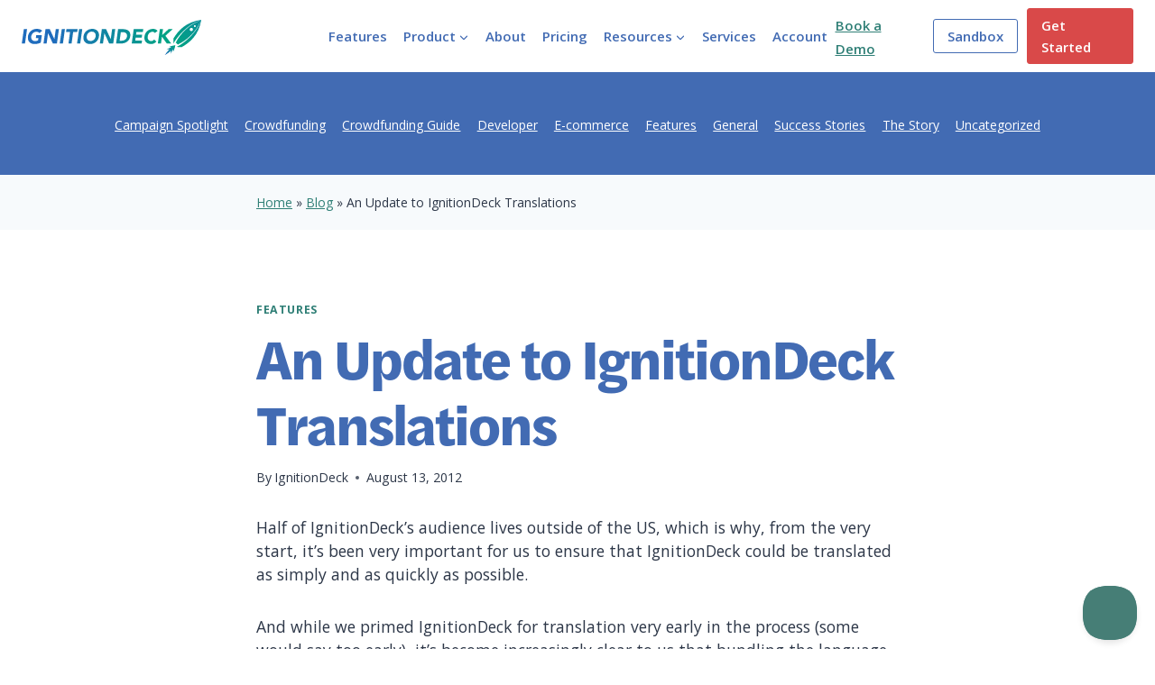

--- FILE ---
content_type: text/html; charset=UTF-8
request_url: https://www.ignitiondeck.com/blog/an-update-to-ignitiondeck-translations/
body_size: 65516
content:
<!doctype html>
<html lang="en-US" class="no-js" itemtype="https://schema.org/Blog" itemscope>
<head>
	<meta charset="UTF-8">
<script>
var gform;gform||(document.addEventListener("gform_main_scripts_loaded",function(){gform.scriptsLoaded=!0}),window.addEventListener("DOMContentLoaded",function(){gform.domLoaded=!0}),gform={domLoaded:!1,scriptsLoaded:!1,initializeOnLoaded:function(o){gform.domLoaded&&gform.scriptsLoaded?o():!gform.domLoaded&&gform.scriptsLoaded?window.addEventListener("DOMContentLoaded",o):document.addEventListener("gform_main_scripts_loaded",o)},hooks:{action:{},filter:{}},addAction:function(o,n,r,t){gform.addHook("action",o,n,r,t)},addFilter:function(o,n,r,t){gform.addHook("filter",o,n,r,t)},doAction:function(o){gform.doHook("action",o,arguments)},applyFilters:function(o){return gform.doHook("filter",o,arguments)},removeAction:function(o,n){gform.removeHook("action",o,n)},removeFilter:function(o,n,r){gform.removeHook("filter",o,n,r)},addHook:function(o,n,r,t,i){null==gform.hooks[o][n]&&(gform.hooks[o][n]=[]);var e=gform.hooks[o][n];null==i&&(i=n+"_"+e.length),gform.hooks[o][n].push({tag:i,callable:r,priority:t=null==t?10:t})},doHook:function(n,o,r){var t;if(r=Array.prototype.slice.call(r,1),null!=gform.hooks[n][o]&&((o=gform.hooks[n][o]).sort(function(o,n){return o.priority-n.priority}),o.forEach(function(o){"function"!=typeof(t=o.callable)&&(t=window[t]),"action"==n?t.apply(null,r):r[0]=t.apply(null,r)})),"filter"==n)return r[0]},removeHook:function(o,n,t,i){var r;null!=gform.hooks[o][n]&&(r=(r=gform.hooks[o][n]).filter(function(o,n,r){return!!(null!=i&&i!=o.tag||null!=t&&t!=o.priority)}),gform.hooks[o][n]=r)}});
</script>

	<meta name="viewport" content="width=device-width, initial-scale=1, minimum-scale=1">
	<meta name="viewport" content="width=device-width, initial-scale=1.0">
<meta name='robots' content='index, follow, max-image-preview:large, max-snippet:-1, max-video-preview:-1' />

	<!-- This site is optimized with the Yoast SEO plugin v23.5 - https://yoast.com/wordpress/plugins/seo/ -->
	<title>An Update to IgnitionDeck Translations - IgnitionDeck</title>
	<link rel="canonical" href="https://www.ignitiondeck.com/blog/an-update-to-ignitiondeck-translations/" />
	<meta property="og:locale" content="en_US" />
	<meta property="og:type" content="article" />
	<meta property="og:title" content="An Update to IgnitionDeck Translations - IgnitionDeck" />
	<meta property="og:description" content="Half of IgnitionDeck&#8217;s audience lives outside of the US, which is why, from the very start, it&#8217;s been very important for us to ensure that IgnitionDeck could be translated as simply and as quickly as possible. And while we primed IgnitionDeck for translation very early in the process (some would say too early), it&#8217;s become..." />
	<meta property="og:url" content="https://www.ignitiondeck.com/blog/an-update-to-ignitiondeck-translations/" />
	<meta property="og:site_name" content="IgnitionDeck" />
	<meta property="article:publisher" content="https://www.facebook.com/ignitiondeck" />
	<meta property="article:published_time" content="2012-08-13T03:22:33+00:00" />
	<meta property="article:modified_time" content="2022-07-09T22:27:44+00:00" />
	<meta name="author" content="IgnitionDeck" />
	<meta name="twitter:card" content="summary_large_image" />
	<meta name="twitter:creator" content="@ignitiondeck" />
	<meta name="twitter:site" content="@ignitiondeck" />
	<meta name="twitter:label1" content="Written by" />
	<meta name="twitter:data1" content="IgnitionDeck" />
	<meta name="twitter:label2" content="Est. reading time" />
	<meta name="twitter:data2" content="1 minute" />
	<script type="application/ld+json" class="yoast-schema-graph">{"@context":"https://schema.org","@graph":[{"@type":"Article","@id":"https://www.ignitiondeck.com/blog/an-update-to-ignitiondeck-translations/#article","isPartOf":{"@id":"https://www.ignitiondeck.com/blog/an-update-to-ignitiondeck-translations/"},"author":{"name":"IgnitionDeck","@id":"https://www.ignitiondeck.com/#/schema/person/d542ceb54d641127a528a6bc3ba676a5"},"headline":"An Update to IgnitionDeck Translations","datePublished":"2012-08-13T03:22:33+00:00","dateModified":"2022-07-09T22:27:44+00:00","mainEntityOfPage":{"@id":"https://www.ignitiondeck.com/blog/an-update-to-ignitiondeck-translations/"},"wordCount":189,"commentCount":0,"publisher":{"@id":"https://www.ignitiondeck.com/#organization"},"articleSection":["Features"],"inLanguage":"en-US","potentialAction":[{"@type":"CommentAction","name":"Comment","target":["https://www.ignitiondeck.com/blog/an-update-to-ignitiondeck-translations/#respond"]}]},{"@type":"WebPage","@id":"https://www.ignitiondeck.com/blog/an-update-to-ignitiondeck-translations/","url":"https://www.ignitiondeck.com/blog/an-update-to-ignitiondeck-translations/","name":"An Update to IgnitionDeck Translations - IgnitionDeck","isPartOf":{"@id":"https://www.ignitiondeck.com/#website"},"datePublished":"2012-08-13T03:22:33+00:00","dateModified":"2022-07-09T22:27:44+00:00","breadcrumb":{"@id":"https://www.ignitiondeck.com/blog/an-update-to-ignitiondeck-translations/#breadcrumb"},"inLanguage":"en-US","potentialAction":[{"@type":"ReadAction","target":["https://www.ignitiondeck.com/blog/an-update-to-ignitiondeck-translations/"]}]},{"@type":"BreadcrumbList","@id":"https://www.ignitiondeck.com/blog/an-update-to-ignitiondeck-translations/#breadcrumb","itemListElement":[{"@type":"ListItem","position":1,"name":"Home","item":"https://www.ignitiondeck.com/"},{"@type":"ListItem","position":2,"name":"Blog","item":"https://www.ignitiondeck.com/blog/"},{"@type":"ListItem","position":3,"name":"An Update to IgnitionDeck Translations"}]},{"@type":"WebSite","@id":"https://www.ignitiondeck.com/#website","url":"https://www.ignitiondeck.com/","name":"IgnitionDeck","description":"The Original White Label Crowdfunding Solution for WordPress","publisher":{"@id":"https://www.ignitiondeck.com/#organization"},"potentialAction":[{"@type":"SearchAction","target":{"@type":"EntryPoint","urlTemplate":"https://www.ignitiondeck.com/?s={search_term_string}"},"query-input":{"@type":"PropertyValueSpecification","valueRequired":true,"valueName":"search_term_string"}}],"inLanguage":"en-US"},{"@type":"Organization","@id":"https://www.ignitiondeck.com/#organization","name":"IgnitionDeck","url":"https://www.ignitiondeck.com/","logo":{"@type":"ImageObject","inLanguage":"en-US","@id":"https://www.ignitiondeck.com/#/schema/logo/image/","url":"https://www.ignitiondeck.com/wp-content/uploads/2021/06/ID-Logo@1x-3.svg","contentUrl":"https://www.ignitiondeck.com/wp-content/uploads/2021/06/ID-Logo@1x-3.svg","width":1189,"height":306,"caption":"IgnitionDeck"},"image":{"@id":"https://www.ignitiondeck.com/#/schema/logo/image/"},"sameAs":["https://www.facebook.com/ignitiondeck","https://x.com/ignitiondeck","https://instagram.com/ignitiondeck"]},{"@type":"Person","@id":"https://www.ignitiondeck.com/#/schema/person/d542ceb54d641127a528a6bc3ba676a5","name":"IgnitionDeck","image":{"@type":"ImageObject","inLanguage":"en-US","@id":"https://www.ignitiondeck.com/#/schema/person/image/","url":"https://secure.gravatar.com/avatar/8152f23dbc1b790cc73f4a998d83059b?s=96&d=mm&r=g","contentUrl":"https://secure.gravatar.com/avatar/8152f23dbc1b790cc73f4a998d83059b?s=96&d=mm&r=g","caption":"IgnitionDeck"},"sameAs":["https://ignitiondeck.com"],"url":"https://www.ignitiondeck.com/blog/author/ignitiondeck-2/"}]}</script>
	<!-- / Yoast SEO plugin. -->


<link rel='dns-prefetch' href='//www.ignitiondeck.com' />
<link rel='dns-prefetch' href='//use.typekit.net' />
<link rel='dns-prefetch' href='//www.googletagmanager.com' />
<link rel="alternate" type="application/rss+xml" title="IgnitionDeck &raquo; Feed" href="https://www.ignitiondeck.com/feed/" />
<link rel="alternate" type="application/rss+xml" title="IgnitionDeck &raquo; Comments Feed" href="https://www.ignitiondeck.com/comments/feed/" />
			<script>document.documentElement.classList.remove( 'no-js' );</script>
			<link rel="alternate" type="application/rss+xml" title="IgnitionDeck &raquo; An Update to IgnitionDeck Translations Comments Feed" href="https://www.ignitiondeck.com/blog/an-update-to-ignitiondeck-translations/feed/" />
<script>
window._wpemojiSettings = {"baseUrl":"https:\/\/s.w.org\/images\/core\/emoji\/15.0.3\/72x72\/","ext":".png","svgUrl":"https:\/\/s.w.org\/images\/core\/emoji\/15.0.3\/svg\/","svgExt":".svg","source":{"concatemoji":"https:\/\/www.ignitiondeck.com\/wp-includes\/js\/wp-emoji-release.min.js?ver=6.6.1"}};
/*! This file is auto-generated */
!function(i,n){var o,s,e;function c(e){try{var t={supportTests:e,timestamp:(new Date).valueOf()};sessionStorage.setItem(o,JSON.stringify(t))}catch(e){}}function p(e,t,n){e.clearRect(0,0,e.canvas.width,e.canvas.height),e.fillText(t,0,0);var t=new Uint32Array(e.getImageData(0,0,e.canvas.width,e.canvas.height).data),r=(e.clearRect(0,0,e.canvas.width,e.canvas.height),e.fillText(n,0,0),new Uint32Array(e.getImageData(0,0,e.canvas.width,e.canvas.height).data));return t.every(function(e,t){return e===r[t]})}function u(e,t,n){switch(t){case"flag":return n(e,"\ud83c\udff3\ufe0f\u200d\u26a7\ufe0f","\ud83c\udff3\ufe0f\u200b\u26a7\ufe0f")?!1:!n(e,"\ud83c\uddfa\ud83c\uddf3","\ud83c\uddfa\u200b\ud83c\uddf3")&&!n(e,"\ud83c\udff4\udb40\udc67\udb40\udc62\udb40\udc65\udb40\udc6e\udb40\udc67\udb40\udc7f","\ud83c\udff4\u200b\udb40\udc67\u200b\udb40\udc62\u200b\udb40\udc65\u200b\udb40\udc6e\u200b\udb40\udc67\u200b\udb40\udc7f");case"emoji":return!n(e,"\ud83d\udc26\u200d\u2b1b","\ud83d\udc26\u200b\u2b1b")}return!1}function f(e,t,n){var r="undefined"!=typeof WorkerGlobalScope&&self instanceof WorkerGlobalScope?new OffscreenCanvas(300,150):i.createElement("canvas"),a=r.getContext("2d",{willReadFrequently:!0}),o=(a.textBaseline="top",a.font="600 32px Arial",{});return e.forEach(function(e){o[e]=t(a,e,n)}),o}function t(e){var t=i.createElement("script");t.src=e,t.defer=!0,i.head.appendChild(t)}"undefined"!=typeof Promise&&(o="wpEmojiSettingsSupports",s=["flag","emoji"],n.supports={everything:!0,everythingExceptFlag:!0},e=new Promise(function(e){i.addEventListener("DOMContentLoaded",e,{once:!0})}),new Promise(function(t){var n=function(){try{var e=JSON.parse(sessionStorage.getItem(o));if("object"==typeof e&&"number"==typeof e.timestamp&&(new Date).valueOf()<e.timestamp+604800&&"object"==typeof e.supportTests)return e.supportTests}catch(e){}return null}();if(!n){if("undefined"!=typeof Worker&&"undefined"!=typeof OffscreenCanvas&&"undefined"!=typeof URL&&URL.createObjectURL&&"undefined"!=typeof Blob)try{var e="postMessage("+f.toString()+"("+[JSON.stringify(s),u.toString(),p.toString()].join(",")+"));",r=new Blob([e],{type:"text/javascript"}),a=new Worker(URL.createObjectURL(r),{name:"wpTestEmojiSupports"});return void(a.onmessage=function(e){c(n=e.data),a.terminate(),t(n)})}catch(e){}c(n=f(s,u,p))}t(n)}).then(function(e){for(var t in e)n.supports[t]=e[t],n.supports.everything=n.supports.everything&&n.supports[t],"flag"!==t&&(n.supports.everythingExceptFlag=n.supports.everythingExceptFlag&&n.supports[t]);n.supports.everythingExceptFlag=n.supports.everythingExceptFlag&&!n.supports.flag,n.DOMReady=!1,n.readyCallback=function(){n.DOMReady=!0}}).then(function(){return e}).then(function(){var e;n.supports.everything||(n.readyCallback(),(e=n.source||{}).concatemoji?t(e.concatemoji):e.wpemoji&&e.twemoji&&(t(e.twemoji),t(e.wpemoji)))}))}((window,document),window._wpemojiSettings);
</script>
<link rel='stylesheet' id='editor_plus-plugin-frontend-style-css' href='https://www.ignitiondeck.com/wp-content/plugins/editorplus/dist/style-gutenberg-frontend-style.css?ver=69723805015db' media='' />
<style id='editor_plus-plugin-frontend-style-inline-css'>

    @font-face {
      font-family: 'eplus-icon';
      src: url('https://www.ignitiondeck.com/wp-content/plugins/editorplus/extensions/icon-inserter/fonts/eplus-icon.eot?xs1351');
      src: url('https://www.ignitiondeck.com/wp-content/plugins/editorplus/extensions/icon-inserter/fonts/eplus-icon.eot?xs1351#iefix')
          format('embedded-opentype'),
        url('https://www.ignitiondeck.com/wp-content/plugins/editorplus/extensions/icon-inserter/fonts/eplus-icon.ttf?xs1351') format('truetype'),
        url('https://www.ignitiondeck.com/wp-content/plugins/editorplus/extensions/icon-inserter/fonts/eplus-icon.woff?xs1351') format('woff'),
        url('https://www.ignitiondeck.com/wp-content/plugins/editorplus/extensions/icon-inserter/fonts/eplus-icon.svg?xs1351#eplus-icon') format('svg');
      font-weight: normal;
      font-style: normal;
      font-display: block;
    }
</style>
<link rel='stylesheet' id='kadence-conversions-css' href='https://www.ignitiondeck.com/wp-content/plugins/kadence-conversions/assets/kadence-conversions.css?ver=1.1.1' media='all' />
<link rel='stylesheet' id='kadence-blocks-rowlayout-css' href='https://www.ignitiondeck.com/wp-content/plugins/kadence-blocks/dist/style-blocks-rowlayout.css?ver=3.2.54' media='all' />
<link rel='stylesheet' id='kadence-blocks-column-css' href='https://www.ignitiondeck.com/wp-content/plugins/kadence-blocks/dist/style-blocks-column.css?ver=3.2.54' media='all' />
<style id='kadence-blocks-advancedheading-inline-css'>
.wp-block-kadence-advancedheading mark{background:transparent;border-style:solid;border-width:0}.wp-block-kadence-advancedheading mark.kt-highlight{color:#f76a0c;}.kb-adv-heading-icon{display: inline-flex;justify-content: center;align-items: center;}.single-content .kadence-advanced-heading-wrapper h1, .single-content .kadence-advanced-heading-wrapper h2, .single-content .kadence-advanced-heading-wrapper h3, .single-content .kadence-advanced-heading-wrapper h4, .single-content .kadence-advanced-heading-wrapper h5, .single-content .kadence-advanced-heading-wrapper h6 {margin: 1.5em 0 .5em;}.single-content .kadence-advanced-heading-wrapper+* { margin-top:0;}
</style>
<link rel='stylesheet' id='kadence-blocks-form-css' href='https://www.ignitiondeck.com/wp-content/plugins/kadence-blocks/dist/style-blocks-form.css?ver=3.2.54' media='all' />
<link rel='stylesheet' id='kadence-blocks-advancedbtn-css' href='https://www.ignitiondeck.com/wp-content/plugins/kadence-blocks/dist/style-blocks-advancedbtn.css?ver=3.2.54' media='all' />
<link rel='stylesheet' id='kb-button-deprecated-styles-css' href='https://www.ignitiondeck.com/wp-content/plugins/kadence-blocks/includes/assets/css/kb-button-deprecated-style.min.css?ver=3.2.54' media='all' />
<style id='wp-emoji-styles-inline-css'>

	img.wp-smiley, img.emoji {
		display: inline !important;
		border: none !important;
		box-shadow: none !important;
		height: 1em !important;
		width: 1em !important;
		margin: 0 0.07em !important;
		vertical-align: -0.1em !important;
		background: none !important;
		padding: 0 !important;
	}
</style>
<link rel='stylesheet' id='wp-block-library-css' href='https://www.ignitiondeck.com/wp-includes/css/dist/block-library/style.min.css?ver=6.6.1' media='all' />
<style id='ctc-term-title-style-inline-css'>
.ctc-block-controls-dropdown .components-base-control__field{margin:0 !important}

</style>
<style id='ctc-copy-button-style-inline-css'>
.wp-block-ctc-copy-button{font-size:14px;line-height:normal;padding:8px 16px;border-width:1px;border-style:solid;border-color:inherit;border-radius:4px;cursor:pointer;display:inline-block}.ctc-copy-button-textarea{display:none !important}
</style>
<style id='ctc-copy-icon-style-inline-css'>
.wp-block-ctc-copy-icon .ctc-block-copy-icon{background:rgba(0,0,0,0);padding:0;margin:0;position:relative;cursor:pointer}.wp-block-ctc-copy-icon .ctc-block-copy-icon .check-icon{display:none}.wp-block-ctc-copy-icon .ctc-block-copy-icon svg{height:1em;width:1em}.wp-block-ctc-copy-icon .ctc-block-copy-icon::after{position:absolute;content:attr(aria-label);padding:.5em .75em;right:100%;color:#fff;background:#24292f;font-size:11px;border-radius:6px;line-height:1;right:100%;bottom:50%;margin-right:6px;-webkit-transform:translateY(50%);transform:translateY(50%)}.wp-block-ctc-copy-icon .ctc-block-copy-icon::before{content:"";top:50%;bottom:50%;left:-7px;margin-top:-6px;border:6px solid rgba(0,0,0,0);border-left-color:#24292f;position:absolute}.wp-block-ctc-copy-icon .ctc-block-copy-icon::after,.wp-block-ctc-copy-icon .ctc-block-copy-icon::before{opacity:0;visibility:hidden;-webkit-transition:opacity .2s ease-in-out,visibility .2s ease-in-out;transition:opacity .2s ease-in-out,visibility .2s ease-in-out}.wp-block-ctc-copy-icon .ctc-block-copy-icon.copied::after,.wp-block-ctc-copy-icon .ctc-block-copy-icon.copied::before{opacity:1;visibility:visible;-webkit-transition:opacity .2s ease-in-out,visibility .2s ease-in-out;transition:opacity .2s ease-in-out,visibility .2s ease-in-out}.wp-block-ctc-copy-icon .ctc-block-copy-icon.copied .check-icon{display:inline-block}.wp-block-ctc-copy-icon .ctc-block-copy-icon.copied .copy-icon{display:none !important}.ctc-copy-icon-textarea{display:none !important}
</style>
<style id='ctc-social-share-style-inline-css'>
.wp-block-ctc-social-share{display:-webkit-box;display:-ms-flexbox;display:flex;-webkit-box-align:center;-ms-flex-align:center;align-items:center;gap:8px}.wp-block-ctc-social-share svg{height:16px;width:16px}.wp-block-ctc-social-share a{display:-webkit-inline-box;display:-ms-inline-flexbox;display:inline-flex}.wp-block-ctc-social-share a:focus{outline:none}
</style>
<link rel='stylesheet' id='ptam-style-css-editor-css' href='https://www.ignitiondeck.com/wp-content/plugins/post-type-archive-mapping/dist/blockstyles.css?ver=all' media='all' />
<style id='classic-theme-styles-inline-css'>
/*! This file is auto-generated */
.wp-block-button__link{color:#fff;background-color:#32373c;border-radius:9999px;box-shadow:none;text-decoration:none;padding:calc(.667em + 2px) calc(1.333em + 2px);font-size:1.125em}.wp-block-file__button{background:#32373c;color:#fff;text-decoration:none}
</style>
<style id='global-styles-inline-css'>
:root{--wp--preset--aspect-ratio--square: 1;--wp--preset--aspect-ratio--4-3: 4/3;--wp--preset--aspect-ratio--3-4: 3/4;--wp--preset--aspect-ratio--3-2: 3/2;--wp--preset--aspect-ratio--2-3: 2/3;--wp--preset--aspect-ratio--16-9: 16/9;--wp--preset--aspect-ratio--9-16: 9/16;--wp--preset--color--black: #000000;--wp--preset--color--cyan-bluish-gray: #abb8c3;--wp--preset--color--white: #ffffff;--wp--preset--color--pale-pink: #f78da7;--wp--preset--color--vivid-red: #cf2e2e;--wp--preset--color--luminous-vivid-orange: #ff6900;--wp--preset--color--luminous-vivid-amber: #fcb900;--wp--preset--color--light-green-cyan: #7bdcb5;--wp--preset--color--vivid-green-cyan: #00d084;--wp--preset--color--pale-cyan-blue: #8ed1fc;--wp--preset--color--vivid-cyan-blue: #0693e3;--wp--preset--color--vivid-purple: #9b51e0;--wp--preset--color--theme-palette-1: var(--global-palette1);--wp--preset--color--theme-palette-2: var(--global-palette2);--wp--preset--color--theme-palette-3: var(--global-palette3);--wp--preset--color--theme-palette-4: var(--global-palette4);--wp--preset--color--theme-palette-5: var(--global-palette5);--wp--preset--color--theme-palette-6: var(--global-palette6);--wp--preset--color--theme-palette-7: var(--global-palette7);--wp--preset--color--theme-palette-8: var(--global-palette8);--wp--preset--color--theme-palette-9: var(--global-palette9);--wp--preset--gradient--vivid-cyan-blue-to-vivid-purple: linear-gradient(135deg,rgba(6,147,227,1) 0%,rgb(155,81,224) 100%);--wp--preset--gradient--light-green-cyan-to-vivid-green-cyan: linear-gradient(135deg,rgb(122,220,180) 0%,rgb(0,208,130) 100%);--wp--preset--gradient--luminous-vivid-amber-to-luminous-vivid-orange: linear-gradient(135deg,rgba(252,185,0,1) 0%,rgba(255,105,0,1) 100%);--wp--preset--gradient--luminous-vivid-orange-to-vivid-red: linear-gradient(135deg,rgba(255,105,0,1) 0%,rgb(207,46,46) 100%);--wp--preset--gradient--very-light-gray-to-cyan-bluish-gray: linear-gradient(135deg,rgb(238,238,238) 0%,rgb(169,184,195) 100%);--wp--preset--gradient--cool-to-warm-spectrum: linear-gradient(135deg,rgb(74,234,220) 0%,rgb(151,120,209) 20%,rgb(207,42,186) 40%,rgb(238,44,130) 60%,rgb(251,105,98) 80%,rgb(254,248,76) 100%);--wp--preset--gradient--blush-light-purple: linear-gradient(135deg,rgb(255,206,236) 0%,rgb(152,150,240) 100%);--wp--preset--gradient--blush-bordeaux: linear-gradient(135deg,rgb(254,205,165) 0%,rgb(254,45,45) 50%,rgb(107,0,62) 100%);--wp--preset--gradient--luminous-dusk: linear-gradient(135deg,rgb(255,203,112) 0%,rgb(199,81,192) 50%,rgb(65,88,208) 100%);--wp--preset--gradient--pale-ocean: linear-gradient(135deg,rgb(255,245,203) 0%,rgb(182,227,212) 50%,rgb(51,167,181) 100%);--wp--preset--gradient--electric-grass: linear-gradient(135deg,rgb(202,248,128) 0%,rgb(113,206,126) 100%);--wp--preset--gradient--midnight: linear-gradient(135deg,rgb(2,3,129) 0%,rgb(40,116,252) 100%);--wp--preset--font-size--small: var(--global-font-size-small);--wp--preset--font-size--medium: var(--global-font-size-medium);--wp--preset--font-size--large: var(--global-font-size-large);--wp--preset--font-size--x-large: 42px;--wp--preset--font-size--larger: var(--global-font-size-larger);--wp--preset--font-size--xxlarge: var(--global-font-size-xxlarge);--wp--preset--spacing--20: 0.44rem;--wp--preset--spacing--30: 0.67rem;--wp--preset--spacing--40: 1rem;--wp--preset--spacing--50: 1.5rem;--wp--preset--spacing--60: 2.25rem;--wp--preset--spacing--70: 3.38rem;--wp--preset--spacing--80: 5.06rem;--wp--preset--shadow--natural: 6px 6px 9px rgba(0, 0, 0, 0.2);--wp--preset--shadow--deep: 12px 12px 50px rgba(0, 0, 0, 0.4);--wp--preset--shadow--sharp: 6px 6px 0px rgba(0, 0, 0, 0.2);--wp--preset--shadow--outlined: 6px 6px 0px -3px rgba(255, 255, 255, 1), 6px 6px rgba(0, 0, 0, 1);--wp--preset--shadow--crisp: 6px 6px 0px rgba(0, 0, 0, 1);}:where(.is-layout-flex){gap: 0.5em;}:where(.is-layout-grid){gap: 0.5em;}body .is-layout-flex{display: flex;}.is-layout-flex{flex-wrap: wrap;align-items: center;}.is-layout-flex > :is(*, div){margin: 0;}body .is-layout-grid{display: grid;}.is-layout-grid > :is(*, div){margin: 0;}:where(.wp-block-columns.is-layout-flex){gap: 2em;}:where(.wp-block-columns.is-layout-grid){gap: 2em;}:where(.wp-block-post-template.is-layout-flex){gap: 1.25em;}:where(.wp-block-post-template.is-layout-grid){gap: 1.25em;}.has-black-color{color: var(--wp--preset--color--black) !important;}.has-cyan-bluish-gray-color{color: var(--wp--preset--color--cyan-bluish-gray) !important;}.has-white-color{color: var(--wp--preset--color--white) !important;}.has-pale-pink-color{color: var(--wp--preset--color--pale-pink) !important;}.has-vivid-red-color{color: var(--wp--preset--color--vivid-red) !important;}.has-luminous-vivid-orange-color{color: var(--wp--preset--color--luminous-vivid-orange) !important;}.has-luminous-vivid-amber-color{color: var(--wp--preset--color--luminous-vivid-amber) !important;}.has-light-green-cyan-color{color: var(--wp--preset--color--light-green-cyan) !important;}.has-vivid-green-cyan-color{color: var(--wp--preset--color--vivid-green-cyan) !important;}.has-pale-cyan-blue-color{color: var(--wp--preset--color--pale-cyan-blue) !important;}.has-vivid-cyan-blue-color{color: var(--wp--preset--color--vivid-cyan-blue) !important;}.has-vivid-purple-color{color: var(--wp--preset--color--vivid-purple) !important;}.has-black-background-color{background-color: var(--wp--preset--color--black) !important;}.has-cyan-bluish-gray-background-color{background-color: var(--wp--preset--color--cyan-bluish-gray) !important;}.has-white-background-color{background-color: var(--wp--preset--color--white) !important;}.has-pale-pink-background-color{background-color: var(--wp--preset--color--pale-pink) !important;}.has-vivid-red-background-color{background-color: var(--wp--preset--color--vivid-red) !important;}.has-luminous-vivid-orange-background-color{background-color: var(--wp--preset--color--luminous-vivid-orange) !important;}.has-luminous-vivid-amber-background-color{background-color: var(--wp--preset--color--luminous-vivid-amber) !important;}.has-light-green-cyan-background-color{background-color: var(--wp--preset--color--light-green-cyan) !important;}.has-vivid-green-cyan-background-color{background-color: var(--wp--preset--color--vivid-green-cyan) !important;}.has-pale-cyan-blue-background-color{background-color: var(--wp--preset--color--pale-cyan-blue) !important;}.has-vivid-cyan-blue-background-color{background-color: var(--wp--preset--color--vivid-cyan-blue) !important;}.has-vivid-purple-background-color{background-color: var(--wp--preset--color--vivid-purple) !important;}.has-black-border-color{border-color: var(--wp--preset--color--black) !important;}.has-cyan-bluish-gray-border-color{border-color: var(--wp--preset--color--cyan-bluish-gray) !important;}.has-white-border-color{border-color: var(--wp--preset--color--white) !important;}.has-pale-pink-border-color{border-color: var(--wp--preset--color--pale-pink) !important;}.has-vivid-red-border-color{border-color: var(--wp--preset--color--vivid-red) !important;}.has-luminous-vivid-orange-border-color{border-color: var(--wp--preset--color--luminous-vivid-orange) !important;}.has-luminous-vivid-amber-border-color{border-color: var(--wp--preset--color--luminous-vivid-amber) !important;}.has-light-green-cyan-border-color{border-color: var(--wp--preset--color--light-green-cyan) !important;}.has-vivid-green-cyan-border-color{border-color: var(--wp--preset--color--vivid-green-cyan) !important;}.has-pale-cyan-blue-border-color{border-color: var(--wp--preset--color--pale-cyan-blue) !important;}.has-vivid-cyan-blue-border-color{border-color: var(--wp--preset--color--vivid-cyan-blue) !important;}.has-vivid-purple-border-color{border-color: var(--wp--preset--color--vivid-purple) !important;}.has-vivid-cyan-blue-to-vivid-purple-gradient-background{background: var(--wp--preset--gradient--vivid-cyan-blue-to-vivid-purple) !important;}.has-light-green-cyan-to-vivid-green-cyan-gradient-background{background: var(--wp--preset--gradient--light-green-cyan-to-vivid-green-cyan) !important;}.has-luminous-vivid-amber-to-luminous-vivid-orange-gradient-background{background: var(--wp--preset--gradient--luminous-vivid-amber-to-luminous-vivid-orange) !important;}.has-luminous-vivid-orange-to-vivid-red-gradient-background{background: var(--wp--preset--gradient--luminous-vivid-orange-to-vivid-red) !important;}.has-very-light-gray-to-cyan-bluish-gray-gradient-background{background: var(--wp--preset--gradient--very-light-gray-to-cyan-bluish-gray) !important;}.has-cool-to-warm-spectrum-gradient-background{background: var(--wp--preset--gradient--cool-to-warm-spectrum) !important;}.has-blush-light-purple-gradient-background{background: var(--wp--preset--gradient--blush-light-purple) !important;}.has-blush-bordeaux-gradient-background{background: var(--wp--preset--gradient--blush-bordeaux) !important;}.has-luminous-dusk-gradient-background{background: var(--wp--preset--gradient--luminous-dusk) !important;}.has-pale-ocean-gradient-background{background: var(--wp--preset--gradient--pale-ocean) !important;}.has-electric-grass-gradient-background{background: var(--wp--preset--gradient--electric-grass) !important;}.has-midnight-gradient-background{background: var(--wp--preset--gradient--midnight) !important;}.has-small-font-size{font-size: var(--wp--preset--font-size--small) !important;}.has-medium-font-size{font-size: var(--wp--preset--font-size--medium) !important;}.has-large-font-size{font-size: var(--wp--preset--font-size--large) !important;}.has-x-large-font-size{font-size: var(--wp--preset--font-size--x-large) !important;}
:where(.wp-block-post-template.is-layout-flex){gap: 1.25em;}:where(.wp-block-post-template.is-layout-grid){gap: 1.25em;}
:where(.wp-block-columns.is-layout-flex){gap: 2em;}:where(.wp-block-columns.is-layout-grid){gap: 2em;}
:root :where(.wp-block-pullquote){font-size: 1.5em;line-height: 1.6;}
</style>
<link rel='stylesheet' id='copy-the-code-css' href='https://www.ignitiondeck.com/wp-content/plugins/copy-the-code/assets/css/copy-the-code.css?ver=4.0.0' media='all' />
<link rel='stylesheet' id='ctc-copy-inline-css' href='https://www.ignitiondeck.com/wp-content/plugins/copy-the-code/assets/css/copy-inline.css?ver=4.0.0' media='all' />
<style id='spai-fadein-inline-css'>
img[data-spai]{opacity: 0;} div.woocommerce-product-gallery img[data-spai]{opacity: 1;} img[data-spai-egr],img[data-spai-lazy-loaded],img[data-spai-upd] {transition: opacity .5s linear .2s;-webkit-transition: opacity .5s linear .2s;-moz-transition: opacity .5s linear .2s;-o-transition: opacity .5s linear .2s; opacity: 1;}
</style>
<link rel='stylesheet' id='wpa-style-css' href='https://www.ignitiondeck.com/wp-content/plugins/wp-accessibility/css/wpa-style.css?ver=2.1.7' media='all' />
<style id='wpa-style-inline-css'>
:root { --admin-bar-top : 7px; }
</style>
<link rel='stylesheet' id='kadence-global-css' href='https://www.ignitiondeck.com/wp-content/themes/kadence/assets/css/global.min.css?ver=1.2.9' media='all' />
<style id='kadence-global-inline-css'>
/* Kadence Base CSS */
:root{--global-palette1:#2f7f76;--global-palette2:#426bb3;--global-palette3:#1A202C;--global-palette4:#2D3748;--global-palette5:#d94949;--global-palette6:#f2f5fc;--global-palette7:#EDF2F7;--global-palette8:#F7FAFC;--global-palette9:#ffffff;--global-palette9rgb:255, 255, 255;--global-palette-highlight:var(--global-palette1);--global-palette-highlight-alt:var(--global-palette2);--global-palette-highlight-alt2:var(--global-palette9);--global-palette-btn-bg:var(--global-palette1);--global-palette-btn-bg-hover:var(--global-palette2);--global-palette-btn:var(--global-palette9);--global-palette-btn-hover:var(--global-palette9);--global-body-font-family:'Open Sans', sans-serif;--global-heading-font-family:halyard-text;--global-primary-nav-font-family:'Open Sans', sans-serif;--global-fallback-font:sans-serif;--global-display-fallback-font:sans-serif;--global-content-width:1140px;--global-content-narrow-width:760px;--global-content-edge-padding:1.5rem;--global-content-boxed-padding:2rem;--global-calc-content-width:calc(1140px - var(--global-content-edge-padding) - var(--global-content-edge-padding) );--wp--style--global--content-size:var(--global-calc-content-width);}.wp-site-blocks{--global-vw:calc( 100vw - ( 0.5 * var(--scrollbar-offset)));}body{background:#ffffff;}body, input, select, optgroup, textarea{font-style:normal;font-weight:normal;font-size:1.1em;line-height:1.5;font-family:var(--global-body-font-family);color:var(--global-palette4);}.content-bg, body.content-style-unboxed .site{background:var(--global-palette9);}h1,h2,h3,h4,h5,h6{font-family:var(--global-heading-font-family);}h1{font-style:normal;font-weight:700;font-size:3.5em;line-height:1.2;letter-spacing:-2px;color:var(--global-palette2);}h2{font-style:normal;font-weight:700;font-size:2.55em;line-height:1.2;color:var(--global-palette3);}h3{font-style:normal;font-weight:700;font-size:24px;line-height:1.2;color:var(--global-palette3);}h4{font-style:normal;font-weight:700;font-size:22px;line-height:1.15;color:var(--global-palette4);}h5{font-weight:700;font-size:20px;line-height:1.5;color:var(--global-palette4);}h6{font-weight:700;font-size:18px;line-height:1.5;color:var(--global-palette5);}@media all and (max-width: 1024px){h1{font-size:2.5em;}h2{font-size:2em;}}@media all and (max-width: 767px){h1{font-size:2em;}h2{font-size:1.75em;}}.entry-hero .kadence-breadcrumbs{max-width:1140px;}.site-container, .site-header-row-layout-contained, .site-footer-row-layout-contained, .entry-hero-layout-contained, .comments-area, .alignfull > .wp-block-cover__inner-container, .alignwide > .wp-block-cover__inner-container{max-width:var(--global-content-width);}.content-width-narrow .content-container.site-container, .content-width-narrow .hero-container.site-container{max-width:var(--global-content-narrow-width);}@media all and (min-width: 1370px){.wp-site-blocks .content-container  .alignwide{margin-left:-115px;margin-right:-115px;width:unset;max-width:unset;}}@media all and (min-width: 1020px){.content-width-narrow .wp-site-blocks .content-container .alignwide{margin-left:-130px;margin-right:-130px;width:unset;max-width:unset;}}.content-style-boxed .wp-site-blocks .entry-content .alignwide{margin-left:calc( -1 * var( --global-content-boxed-padding ) );margin-right:calc( -1 * var( --global-content-boxed-padding ) );}.content-area{margin-top:10rem;margin-bottom:10rem;}@media all and (max-width: 1024px){.content-area{margin-top:3rem;margin-bottom:3rem;}}@media all and (max-width: 767px){.content-area{margin-top:2rem;margin-bottom:2rem;}}@media all and (max-width: 1024px){:root{--global-content-boxed-padding:2rem;}}@media all and (max-width: 767px){:root{--global-content-boxed-padding:1.5rem;}}.entry-content-wrap{padding:2rem;}@media all and (max-width: 1024px){.entry-content-wrap{padding:2rem;}}@media all and (max-width: 767px){.entry-content-wrap{padding:1.5rem;}}.entry.single-entry{box-shadow:0px 15px 15px -10px rgba(0,0,0,0.05);}.entry.loop-entry{box-shadow:0px 15px 15px -10px rgba(0,0,0,0.05);}.loop-entry .entry-content-wrap{padding:2rem;}@media all and (max-width: 1024px){.loop-entry .entry-content-wrap{padding:2rem;}}@media all and (max-width: 767px){.loop-entry .entry-content-wrap{padding:1.5rem;}}button, .button, .wp-block-button__link, input[type="button"], input[type="reset"], input[type="submit"], .fl-button, .elementor-button-wrapper .elementor-button{box-shadow:0px 0px 0px -7px rgba(0,0,0,0);}button:hover, button:focus, button:active, .button:hover, .button:focus, .button:active, .wp-block-button__link:hover, .wp-block-button__link:focus, .wp-block-button__link:active, input[type="button"]:hover, input[type="button"]:focus, input[type="button"]:active, input[type="reset"]:hover, input[type="reset"]:focus, input[type="reset"]:active, input[type="submit"]:hover, input[type="submit"]:focus, input[type="submit"]:active, .elementor-button-wrapper .elementor-button:hover, .elementor-button-wrapper .elementor-button:focus, .elementor-button-wrapper .elementor-button:active{box-shadow:0px 15px 25px -7px rgba(0,0,0,0.1);}.kb-button.kb-btn-global-outline.kb-btn-global-inherit{padding-top:calc(px - 2px);padding-right:calc(px - 2px);padding-bottom:calc(px - 2px);padding-left:calc(px - 2px);}@media all and (min-width: 1025px){.transparent-header .entry-hero .entry-hero-container-inner{padding-top:80px;}}@media all and (max-width: 1024px){.mobile-transparent-header .entry-hero .entry-hero-container-inner{padding-top:80px;}}@media all and (max-width: 767px){.mobile-transparent-header .entry-hero .entry-hero-container-inner{padding-top:80px;}}#kt-scroll-up-reader, #kt-scroll-up{border:3px solid currentColor;border-radius:50px 50px 50px 50px;color:var(--global-palette9);background:var(--global-palette1);border-color:var(--global-palette1);bottom:30px;font-size:1.2em;padding:0.4em 0.4em 0.4em 0.4em;}#kt-scroll-up-reader.scroll-up-side-right, #kt-scroll-up.scroll-up-side-right{right:30px;}#kt-scroll-up-reader.scroll-up-side-left, #kt-scroll-up.scroll-up-side-left{left:30px;}#kt-scroll-up-reader:hover, #kt-scroll-up:hover{color:var(--global-palette7);border-color:var(--global-palette2);}.entry-hero.post-hero-section .entry-header{min-height:200px;}.loop-entry.type-post h2.entry-title{font-style:normal;font-size:1.75em;line-height:1.2;color:var(--global-palette4);}@media all and (max-width: 1024px){.loop-entry.type-post h2.entry-title{font-size:1.5em;}}
/* Kadence Header CSS */
@media all and (max-width: 1024px){.mobile-transparent-header #masthead{position:absolute;left:0px;right:0px;z-index:100;}.kadence-scrollbar-fixer.mobile-transparent-header #masthead{right:var(--scrollbar-offset,0);}.mobile-transparent-header #masthead, .mobile-transparent-header .site-top-header-wrap .site-header-row-container-inner, .mobile-transparent-header .site-main-header-wrap .site-header-row-container-inner, .mobile-transparent-header .site-bottom-header-wrap .site-header-row-container-inner{background:transparent;}.site-header-row-tablet-layout-fullwidth, .site-header-row-tablet-layout-standard{padding:0px;}}@media all and (min-width: 1025px){.transparent-header #masthead{position:absolute;left:0px;right:0px;z-index:100;}.transparent-header.kadence-scrollbar-fixer #masthead{right:var(--scrollbar-offset,0);}.transparent-header #masthead, .transparent-header .site-top-header-wrap .site-header-row-container-inner, .transparent-header .site-main-header-wrap .site-header-row-container-inner, .transparent-header .site-bottom-header-wrap .site-header-row-container-inner{background:transparent;}}.site-branding a.brand img{max-width:200px;}.site-branding a.brand img.svg-logo-image{width:200px;}.site-branding{padding:0px 0px 0px 0px;}#masthead, #masthead .kadence-sticky-header.item-is-fixed:not(.item-at-start):not(.site-header-row-container):not(.site-main-header-wrap), #masthead .kadence-sticky-header.item-is-fixed:not(.item-at-start) > .site-header-row-container-inner{background:rgba(255,255,255,0);}.site-main-header-wrap .site-header-row-container-inner{background:var(--global-palette9);}.site-main-header-inner-wrap{min-height:80px;}.site-main-header-wrap .site-header-row-container-inner>.site-container{padding:0em 0em 0em 0em;}@media all and (max-width: 1024px){.site-main-header-wrap .site-header-row-container-inner>.site-container{padding:0em 1em 0em 1em;}}#masthead .kadence-sticky-header.item-is-fixed:not(.item-at-start):not(.site-header-row-container):not(.item-hidden-above):not(.site-main-header-wrap), #masthead .kadence-sticky-header.item-is-fixed:not(.item-at-start):not(.item-hidden-above) > .site-header-row-container-inner{background:var(--global-palette2);}#masthead .kadence-sticky-header.item-is-fixed:not(.item-at-start) .header-menu-container > ul > li > a{color:var(--global-palette9);}#masthead .kadence-sticky-header.item-is-fixed:not(.item-at-start) .mobile-toggle-open-container .menu-toggle-open, #masthead .kadence-sticky-header.item-is-fixed:not(.item-at-start) .search-toggle-open-container .search-toggle-open{color:var(--global-palette9);}#masthead .kadence-sticky-header.item-is-fixed:not(.item-at-start) .header-button, #masthead .kadence-sticky-header.item-is-fixed:not(.item-at-start) .mobile-header-button-wrap .mobile-header-button{border-color:var(--global-palette9);}#masthead .kadence-sticky-header.item-is-fixed:not(.item-at-start) .header-html, #masthead .kadence-sticky-header.item-is-fixed:not(.item-at-start) .mobile-html{color:var(--global-palette2);}#masthead .kadence-sticky-header.item-is-fixed:not(.item-at-start) .header-html a, #masthead .kadence-sticky-header.item-is-fixed:not(.item-at-start) .mobile-html a{color:var(--global-palette9);}#masthead .kadence-sticky-header.item-is-fixed:not(.item-at-start) .header-html a:hover, #masthead .kadence-sticky-header.item-is-fixed:not(.item-at-start) .mobile-html a:hover{color:var(--global-palette8);}#masthead .kadence-sticky-header.item-is-fixed:not(.item-at-start) .site-branding img{max-width:200px;}.transparent-header .header-navigation .header-menu-container > ul > li.menu-item > a{color:var(--global-palette2);}.mobile-transparent-header .mobile-toggle-open-container .menu-toggle-open, .transparent-header .search-toggle-open-container .search-toggle-open{color:var(--global-palette2);}.transparent-header .header-navigation .header-menu-container > ul > li.menu-item > a:hover{color:var(--global-palette1);}.mobile-transparent-header .mobile-toggle-open-container .menu-toggle-open:hover, .transparent-header .mobile-toggle-open-container .menu-toggle-open:focus, .transparent-header .search-toggle-open-container .search-toggle-open:hover, .transparent-header .search-toggle-open-container .search-toggle-open:focus{color:var(--global-palette1);}.transparent-header #main-header .header-button, .mobile-transparent-header .mobile-header-button-wrap .mobile-header-button{border-color:var(--global-palette5);}.header-navigation[class*="header-navigation-style-underline"] .header-menu-container.primary-menu-container>ul>li>a:after{width:calc( 100% - 1.2em);}.main-navigation .primary-menu-container > ul > li.menu-item > a{padding-left:calc(1.2em / 2);padding-right:calc(1.2em / 2);padding-top:0.6em;padding-bottom:0.6em;color:var(--global-palette2);}.main-navigation .primary-menu-container > ul > li.menu-item .dropdown-nav-special-toggle{right:calc(1.2em / 2);}.main-navigation .primary-menu-container > ul li.menu-item > a{font-style:normal;font-weight:600;font-size:15px;font-family:var(--global-primary-nav-font-family);}.main-navigation .primary-menu-container > ul > li.menu-item > a:hover{color:var(--global-palette1);}.main-navigation .primary-menu-container > ul > li.menu-item.current-menu-item > a{color:var(--global-palette1);}.header-navigation .header-menu-container ul ul.sub-menu, .header-navigation .header-menu-container ul ul.submenu{background:var(--global-palette2);box-shadow:0px 2px 13px 0px rgba(0,0,0,0.1);}.header-navigation .header-menu-container ul ul li.menu-item, .header-menu-container ul.menu > li.kadence-menu-mega-enabled > ul > li.menu-item > a{border-bottom:1px solid var(--global-palette7);}.header-navigation .header-menu-container ul ul li.menu-item > a{width:200px;padding-top:1em;padding-bottom:1em;color:var(--global-palette8);font-style:normal;font-size:14px;}.header-navigation .header-menu-container ul ul li.menu-item > a:hover{color:var(--global-palette2);background:var(--global-palette9);}.header-navigation .header-menu-container ul ul li.menu-item.current-menu-item > a{color:var(--global-palette9);background:#385a96;}.mobile-toggle-open-container .menu-toggle-open, .mobile-toggle-open-container .menu-toggle-open:focus{color:var(--global-palette2);padding:0.4em 0.6em 0.4em 0.6em;font-size:14px;}.mobile-toggle-open-container .menu-toggle-open.menu-toggle-style-bordered{border:1px solid currentColor;}.mobile-toggle-open-container .menu-toggle-open .menu-toggle-icon{font-size:20px;}.mobile-toggle-open-container .menu-toggle-open:hover, .mobile-toggle-open-container .menu-toggle-open:focus-visible{color:var(--global-palette-highlight);}.mobile-navigation ul li{font-style:normal;font-weight:600;font-size:16px;}.mobile-navigation ul li a{padding-top:1em;padding-bottom:1em;}.mobile-navigation ul li > a, .mobile-navigation ul li.menu-item-has-children > .drawer-nav-drop-wrap{color:var(--global-palette8);}.mobile-navigation ul li > a:hover, .mobile-navigation ul li.menu-item-has-children > .drawer-nav-drop-wrap:hover{color:var(--global-palette6);}.mobile-navigation ul li.current-menu-item > a, .mobile-navigation ul li.current-menu-item.menu-item-has-children > .drawer-nav-drop-wrap{color:var(--global-palette6);}.mobile-navigation ul li.menu-item-has-children .drawer-nav-drop-wrap, .mobile-navigation ul li:not(.menu-item-has-children) a{border-bottom:1px solid rgba(255,255,255,0.1);}.mobile-navigation:not(.drawer-navigation-parent-toggle-true) ul li.menu-item-has-children .drawer-nav-drop-wrap button{border-left:1px solid rgba(255,255,255,0.1);}#mobile-drawer .drawer-inner, #mobile-drawer.popup-drawer-layout-fullwidth.popup-drawer-animation-slice .pop-portion-bg, #mobile-drawer.popup-drawer-layout-fullwidth.popup-drawer-animation-slice.pop-animated.show-drawer .drawer-inner{background:#3b60a0;}#mobile-drawer .drawer-header .drawer-toggle{padding:0.6em 0.15em 0.6em 0.15em;font-size:24px;}#main-header .header-button{font-style:normal;font-weight:600;font-size:15px;color:var(--global-palette9);background:var(--global-palette5);border:1px solid currentColor;border-color:var(--global-palette9);box-shadow:0px 0px 0px -7px rgba(0,0,0,0);}#main-header .header-button:hover{color:var(--global-palette8);box-shadow:0px 15px 25px -7px rgba(0,0,0,0.1);}.mobile-header-button-wrap .mobile-header-button-inner-wrap .mobile-header-button{font-style:normal;font-weight:700;color:var(--global-palette9);border:2px solid currentColor;border-color:var(--global-palette9);box-shadow:0px 0px 0px -7px rgba(0,0,0,0);}.mobile-header-button-wrap .mobile-header-button-inner-wrap .mobile-header-button:hover{color:var(--global-palette7);border-color:var(--global-palette7);box-shadow:0px 15px 25px -7px rgba(0,0,0,0.1);}.mobile-html{font-style:normal;font-weight:600;color:var(--global-palette9);}
/* Kadence Footer CSS */
#colophon{background:linear-gradient(135deg,rgb(6,147,227) 0%,rgb(32,46,125) 100%);}.site-middle-footer-wrap .site-footer-row-container-inner{font-style:normal;font-weight:600;font-family:'Open Sans', sans-serif;color:var(--global-palette9);border-bottom:1px solid rgba(242,245,252,0.37);}.site-footer .site-middle-footer-wrap a:where(:not(.button):not(.wp-block-button__link):not(.wp-element-button)){color:var(--global-palette9);}.site-footer .site-middle-footer-wrap a:where(:not(.button):not(.wp-block-button__link):not(.wp-element-button)):hover{color:var(--global-palette8);}.site-middle-footer-inner-wrap{padding-top:30px;padding-bottom:30px;grid-column-gap:30px;grid-row-gap:30px;}.site-middle-footer-inner-wrap .widget{margin-bottom:30px;}.site-middle-footer-inner-wrap .widget-area .widget-title{font-style:normal;color:var(--global-palette9);}.site-middle-footer-inner-wrap .site-footer-section:not(:last-child):after{right:calc(-30px / 2);}.site-top-footer-wrap .site-footer-row-container-inner{font-style:normal;font-weight:normal;font-size:19px;color:var(--global-palette9);}.site-top-footer-inner-wrap{padding-top:30px;padding-bottom:30px;grid-column-gap:30px;grid-row-gap:30px;}.site-top-footer-inner-wrap .widget{margin-bottom:30px;}.site-top-footer-inner-wrap .widget-area .widget-title{font-style:normal;color:#ffffff;}.site-top-footer-inner-wrap .site-footer-section:not(:last-child):after{right:calc(-30px / 2);}.site-bottom-footer-inner-wrap{padding-top:30px;padding-bottom:30px;grid-column-gap:30px;}.site-bottom-footer-inner-wrap .widget{margin-bottom:30px;}.site-bottom-footer-inner-wrap .site-footer-section:not(:last-child):after{right:calc(-30px / 2);}#colophon .footer-html{font-style:normal;color:#ffffff;}#colophon .footer-navigation .footer-menu-container > ul > li > a{padding-left:calc(1.2em / 2);padding-right:calc(1.2em / 2);padding-top:calc(0.6em / 2);padding-bottom:calc(0.6em / 2);color:var(--global-palette9);}#colophon .footer-navigation .footer-menu-container > ul li a:hover{color:var(--global-palette6);}#colophon .footer-navigation .footer-menu-container > ul li.current-menu-item > a{color:var(--global-palette6);}
/* Kadence Pro Header CSS */
.header-navigation-dropdown-direction-left ul ul.submenu, .header-navigation-dropdown-direction-left ul ul.sub-menu{right:0px;left:auto;}.rtl .header-navigation-dropdown-direction-right ul ul.submenu, .rtl .header-navigation-dropdown-direction-right ul ul.sub-menu{left:0px;right:auto;}.header-account-button .nav-drop-title-wrap > .kadence-svg-iconset, .header-account-button > .kadence-svg-iconset{font-size:1.2em;}.site-header-item .header-account-button .nav-drop-title-wrap, .site-header-item .header-account-wrap > .header-account-button{display:flex;align-items:center;}.header-account-style-icon_label .header-account-label{padding-left:5px;}.header-account-style-label_icon .header-account-label{padding-right:5px;}.site-header-item .header-account-wrap .header-account-button{text-decoration:none;box-shadow:none;color:var(--global-palette2);background:transparent;padding:0.6em 0em 0.6em 0em;}.site-header-item .header-account-wrap .header-account-button:hover{color:#375892;}.header-account-wrap .header-account-button .header-account-label{font-style:normal;font-weight:600;font-size:16px;font-family:'Open Sans', sans-serif;}.header-mobile-account-wrap .header-account-button .nav-drop-title-wrap > .kadence-svg-iconset, .header-mobile-account-wrap .header-account-button > .kadence-svg-iconset{font-size:1.2em;}.header-mobile-account-wrap .header-account-button .nav-drop-title-wrap, .header-mobile-account-wrap > .header-account-button{display:flex;align-items:center;}.header-mobile-account-wrap.header-account-style-icon_label .header-account-label{padding-left:5px;}.header-mobile-account-wrap.header-account-style-label_icon .header-account-label{padding-right:5px;}.header-mobile-account-wrap .header-account-button{text-decoration:none;box-shadow:none;color:inherit;background:transparent;padding:0.6em 0em 0.6em 0em;}#login-drawer .drawer-inner .drawer-content{display:flex;justify-content:center;align-items:center;position:absolute;top:0px;bottom:0px;left:0px;right:0px;padding:0px;}#loginform p label{display:block;}#login-drawer #loginform{width:100%;}#login-drawer #loginform input{width:100%;}#login-drawer #loginform input[type="checkbox"]{width:auto;}#login-drawer .drawer-inner .drawer-header{position:relative;z-index:100;}#login-drawer .drawer-content_inner.widget_login_form_inner{padding:2em;width:100%;max-width:350px;border-radius:.25rem;background:var(--global-palette9);color:var(--global-palette4);}#login-drawer .lost_password a{color:var(--global-palette6);}#login-drawer .lost_password, #login-drawer .register-field{text-align:center;}#login-drawer .widget_login_form_inner p{margin-top:1.2em;margin-bottom:0em;}#login-drawer .widget_login_form_inner p:first-child{margin-top:0em;}#login-drawer .widget_login_form_inner label{margin-bottom:0.5em;}#login-drawer hr.register-divider{margin:1.2em 0;border-width:1px;}#login-drawer .register-field{font-size:90%;}@media all and (min-width: 1025px){#login-drawer hr.register-divider.hide-desktop{display:none;}#login-drawer p.register-field.hide-desktop{display:none;}}@media all and (max-width: 1024px){#login-drawer hr.register-divider.hide-mobile{display:none;}#login-drawer p.register-field.hide-mobile{display:none;}}@media all and (max-width: 767px){#login-drawer hr.register-divider.hide-mobile{display:none;}#login-drawer p.register-field.hide-mobile{display:none;}}.tertiary-navigation .tertiary-menu-container > ul > li.menu-item > a{padding-left:calc(1.2em / 2);padding-right:calc(1.2em / 2);padding-top:0.6em;padding-bottom:0.6em;color:var(--global-palette5);}.tertiary-navigation .tertiary-menu-container > ul > li.menu-item > a:hover{color:var(--global-palette-highlight);}.tertiary-navigation .tertiary-menu-container > ul > li.menu-item.current-menu-item > a{color:var(--global-palette3);}.header-navigation[class*="header-navigation-style-underline"] .header-menu-container.tertiary-menu-container>ul>li>a:after{width:calc( 100% - 1.2em);}.quaternary-navigation .quaternary-menu-container > ul > li.menu-item > a{padding-left:calc(1.2em / 2);padding-right:calc(1.2em / 2);padding-top:0.6em;padding-bottom:0.6em;color:var(--global-palette5);}.quaternary-navigation .quaternary-menu-container > ul > li.menu-item > a:hover{color:var(--global-palette-highlight);}.quaternary-navigation .quaternary-menu-container > ul > li.menu-item.current-menu-item > a{color:var(--global-palette3);}.header-navigation[class*="header-navigation-style-underline"] .header-menu-container.quaternary-menu-container>ul>li>a:after{width:calc( 100% - 1.2em);}#main-header .header-divider{border-right:1px solid var(--global-palette6);height:50%;}#main-header .header-divider2{border-right:1px solid var(--global-palette6);height:50%;}#main-header .header-divider3{border-right:1px solid var(--global-palette6);height:50%;}#mobile-header .header-mobile-divider, #mobile-drawer .header-mobile-divider{border-right:1px solid var(--global-palette6);height:50%;}#mobile-drawer .header-mobile-divider{border-top:1px solid var(--global-palette6);width:50%;}#mobile-header .header-mobile-divider2{border-right:1px solid var(--global-palette6);height:50%;}#mobile-drawer .header-mobile-divider2{border-top:1px solid var(--global-palette6);width:50%;}.header-item-search-bar form ::-webkit-input-placeholder{color:currentColor;opacity:0.5;}.header-item-search-bar form ::placeholder{color:currentColor;opacity:0.5;}.header-search-bar form{max-width:100%;width:240px;}.header-mobile-search-bar form{max-width:calc(100vw - var(--global-sm-spacing) - var(--global-sm-spacing));width:240px;}.header-widget-lstyle-normal .header-widget-area-inner a:not(.button){text-decoration:underline;}.element-contact-inner-wrap{display:flex;flex-wrap:wrap;align-items:center;margin-top:-0.6em;margin-left:calc(-0.6em / 2);margin-right:calc(-0.6em / 2);}.element-contact-inner-wrap .header-contact-item{display:inline-flex;flex-wrap:wrap;align-items:center;margin-top:0.6em;margin-left:calc(0.6em / 2);margin-right:calc(0.6em / 2);}.element-contact-inner-wrap .header-contact-item .kadence-svg-iconset{font-size:1em;}.header-contact-item img{display:inline-block;}.header-contact-item .contact-label{margin-left:0.3em;}.rtl .header-contact-item .contact-label{margin-right:0.3em;margin-left:0px;}.header-mobile-contact-wrap .element-contact-inner-wrap{display:flex;flex-wrap:wrap;align-items:center;margin-top:-0.6em;margin-left:calc(-0.6em / 2);margin-right:calc(-0.6em / 2);}.header-mobile-contact-wrap .element-contact-inner-wrap .header-contact-item{display:inline-flex;flex-wrap:wrap;align-items:center;margin-top:0.6em;margin-left:calc(0.6em / 2);margin-right:calc(0.6em / 2);}.header-mobile-contact-wrap .element-contact-inner-wrap .header-contact-item .kadence-svg-iconset{font-size:1em;}#main-header .header-button2{font-style:normal;font-weight:600;font-size:15px;color:var(--global-palette2);background:rgba(255,255,255,0);border:1px solid currentColor;border-color:var(--global-palette2);box-shadow:0px 0px 0px -7px rgba(0,0,0,0);}#main-header .header-button2:hover{background:var(--global-palette9);border-color:var(--global-palette2);box-shadow:0px 15px 25px -7px rgba(0,0,0,0.1);}#masthead .kadence-sticky-header.item-is-fixed:not(.item-at-start) .header-button2, #masthead .kadence-sticky-header.item-is-fixed:not(.item-at-start) .mobile-header-button-wrap .mobile-header-button2{color:var(--global-palette9);border-color:var(--global-palette9);}#masthead .kadence-sticky-header.item-is-fixed:not(.item-at-start) .header-button2:hover, #masthead .kadence-sticky-header.item-is-fixed:not(.item-at-start) .mobile-header-button-wrap .mobile-header-button2:hover{color:var(--global-palette2);background:var(--global-palette9);}.transparent-header #main-header .header-button2, .mobile-transparent-header .mobile-header-button2-wrap .mobile-header-button2{color:var(--global-palette2);border-color:var(--global-palette2);}.transparent-header #main-header .header-button2:hover, .mobile-transparent-header .mobile-header-button2-wrap .mobile-header-button2:hover{color:var(--global-palette2);}.mobile-header-button2-wrap .mobile-header-button-inner-wrap .mobile-header-button2{font-style:normal;font-weight:600;color:var(--global-palette2);background:var(--global-palette9);border:2px none transparent;box-shadow:0px 0px 0px -7px rgba(0,0,0,0);}.mobile-header-button2-wrap .mobile-header-button-inner-wrap .mobile-header-button2:hover{box-shadow:0px 15px 25px -7px rgba(0,0,0,0.1);}#widget-drawer.popup-drawer-layout-fullwidth .drawer-content .header-widget2, #widget-drawer.popup-drawer-layout-sidepanel .drawer-inner{max-width:400px;}#widget-drawer.popup-drawer-layout-fullwidth .drawer-content .header-widget2{margin:0 auto;}.widget-toggle-open{display:flex;align-items:center;background:transparent;box-shadow:none;}.widget-toggle-open:hover, .widget-toggle-open:focus{border-color:currentColor;background:transparent;box-shadow:none;}.widget-toggle-open .widget-toggle-icon{display:flex;}.widget-toggle-open .widget-toggle-label{padding-right:5px;}.rtl .widget-toggle-open .widget-toggle-label{padding-left:5px;padding-right:0px;}.widget-toggle-open .widget-toggle-label:empty, .rtl .widget-toggle-open .widget-toggle-label:empty{padding-right:0px;padding-left:0px;}.widget-toggle-open-container .widget-toggle-open{color:var(--global-palette5);padding:0.4em 0.6em 0.4em 0.6em;font-size:14px;}.widget-toggle-open-container .widget-toggle-open.widget-toggle-style-bordered{border:1px solid currentColor;}.widget-toggle-open-container .widget-toggle-open .widget-toggle-icon{font-size:20px;}.widget-toggle-open-container .widget-toggle-open:hover, .widget-toggle-open-container .widget-toggle-open:focus{color:var(--global-palette-highlight);}#widget-drawer .header-widget-2style-normal a:not(.button){text-decoration:underline;}#widget-drawer .header-widget-2style-plain a:not(.button){text-decoration:none;}#widget-drawer .header-widget2 .widget-title{color:var(--global-palette9);}#widget-drawer .header-widget2{color:var(--global-palette8);}#widget-drawer .header-widget2 a:not(.button), #widget-drawer .header-widget2 .drawer-sub-toggle{color:var(--global-palette8);}#widget-drawer .header-widget2 a:not(.button):hover, #widget-drawer .header-widget2 .drawer-sub-toggle:hover{color:var(--global-palette9);}#mobile-secondary-site-navigation ul li{font-size:14px;}#mobile-secondary-site-navigation ul li a{padding-top:1em;padding-bottom:1em;}#mobile-secondary-site-navigation ul li > a, #mobile-secondary-site-navigation ul li.menu-item-has-children > .drawer-nav-drop-wrap{color:var(--global-palette8);}#mobile-secondary-site-navigation ul li.current-menu-item > a, #mobile-secondary-site-navigation ul li.current-menu-item.menu-item-has-children > .drawer-nav-drop-wrap{color:var(--global-palette-highlight);}#mobile-secondary-site-navigation ul li.menu-item-has-children .drawer-nav-drop-wrap, #mobile-secondary-site-navigation ul li:not(.menu-item-has-children) a{border-bottom:1px solid rgba(255,255,255,0.1);}#mobile-secondary-site-navigation:not(.drawer-navigation-parent-toggle-true) ul li.menu-item-has-children .drawer-nav-drop-wrap button{border-left:1px solid rgba(255,255,255,0.1);}
</style>
<link rel='stylesheet' id='kadence-simplelightbox-css-css' href='https://www.ignitiondeck.com/wp-content/plugins/kadence-blocks/includes/assets/css/simplelightbox.min.css?ver=3.2.54' media='all' />
<link rel='stylesheet' id='custom-typekit-8-css' href='https://use.typekit.net/frd3bnb.css?ver=1.1.5' media='all' />
<style id='kadence-blocks-global-variables-inline-css'>
:root {--global-kb-font-size-sm:clamp(0.8rem, 0.73rem + 0.217vw, 0.9rem);--global-kb-font-size-md:clamp(1.1rem, 0.995rem + 0.326vw, 1.25rem);--global-kb-font-size-lg:clamp(1.75rem, 1.576rem + 0.543vw, 2rem);--global-kb-font-size-xl:clamp(2.25rem, 1.728rem + 1.63vw, 3rem);--global-kb-font-size-xxl:clamp(2.5rem, 1.456rem + 3.26vw, 4rem);--global-kb-font-size-xxxl:clamp(2.75rem, 0.489rem + 7.065vw, 6rem);}
</style>
<style id='kadence_blocks_css-inline-css'>
#kt-layout-id_f81026-8b > .kt-row-column-wrap{align-content:center;}:where(#kt-layout-id_f81026-8b > .kt-row-column-wrap) > .wp-block-kadence-column{justify-content:center;}#kt-layout-id_f81026-8b > .kt-row-column-wrap{padding-top:var( --global-kb-row-default-top, 25px );padding-bottom:var( --global-kb-row-default-bottom, 25px );padding-left:25px;padding-right:25px;min-height:400px;grid-template-columns:repeat(2, minmax(0, 1fr));}#kt-layout-id_f81026-8b{background-image:url('[data-uri]');background-size:contain;background-position:100% 50%;background-attachment:scroll;background-repeat:no-repeat;}@media all and (max-width: 767px){#kt-layout-id_f81026-8b > .kt-row-column-wrap{padding-top:0px;padding-left:0px;padding-right:0px;grid-template-columns:minmax(0, 1fr);}}.kadence-column_a9e557-3d > .kt-inside-inner-col{column-gap:var(--global-kb-gap-sm, 1rem);}.kadence-column_a9e557-3d > .kt-inside-inner-col{flex-direction:column;}.kadence-column_a9e557-3d > .kt-inside-inner-col > .aligncenter{width:100%;}.kadence-column_a9e557-3d > .kt-inside-inner-col{background-color:var(--global-palette9, #ffffff);}@media all and (max-width: 1024px){.kadence-column_a9e557-3d > .kt-inside-inner-col{flex-direction:column;}}@media all and (max-width: 767px){.kadence-column_a9e557-3d > .kt-inside-inner-col{padding-top:15px;padding-bottom:15px;padding-left:15px;padding-right:15px;flex-direction:column;}}.wp-block-kadence-advancedheading.kt-adv-heading_27b4e5-d8, .wp-block-kadence-advancedheading.kt-adv-heading_27b4e5-d8[data-kb-block="kb-adv-heading_27b4e5-d8"]{margin-top:0px;margin-bottom:0px;padding-top:0px;padding-bottom:0px;font-family:halyard-text;text-transform:uppercase;letter-spacing:1.2px;}.wp-block-kadence-advancedheading.kt-adv-heading_0c3dc8-0c, .wp-block-kadence-advancedheading.kt-adv-heading_0c3dc8-0c[data-kb-block="kb-adv-heading_0c3dc8-0c"]{margin-top:0px;margin-bottom:5px;padding-top:5px;padding-bottom:5px;font-size:36px;line-height:1.1em;font-weight:700;font-family:halyard-text;text-transform:uppercase;letter-spacing:-1px;color:#1a202c;}.wp-block-kadence-form.kadence-form-_d1682d-5f.kb-form-wrap{margin-bottom:0px;}.kadence-form-_d1682d-5f .kb-form .kadence-blocks-form-field{margin-bottom:10px;}.kadence-form-_d1682d-5f .kb-form .kadence-blocks-form-field label .required{color:var(--global-palette5, #4A5568);}.kadence-form-_d1682d-5f .kb-form .kadence-blocks-form-field .kb-text-style-field, .kadence-form-_d1682d-5f .kb-form .kadence-blocks-form-field .kb-select-style-field{color:var(--global-palette4, #2D3748);font-size:14px;}.kadence-form-_d1682d-5f .kb-form .kadence-blocks-form-field .kb-text-style-field:focus, .kadence-form-_d1682d-5f .kb-form .kadence-blocks-form-field .kb-select-style-field:focus{color:var(--global-palette4, #2D3748);}.kadence-form-_d1682d-5f .kb-form .kadence-blocks-form-field > label{color:var(--global-palette4, #2D3748);font-family:halyard-text;font-style:normal;font-weight:400;}.kadence-form-_d1682d-5f .kb-form .kadence-blocks-form-field .kb-forms-submit{color:#ffffff;background:var(--global-palette5, #4A5568);}.kadence-form-_d1682d-5f .kb-form .kadence-blocks-form-field .kb-forms-submit:hover, .kadence-form-_d1682d-5f .kb-form .kadence-blocks-form-field .kb-forms-submit:focus {color:#ffffff;background:#c2370c;}.kadence-form-_d1682d-5f .kb-form .kadence-blocks-form-field .kb-forms-submit{letter-spacing:0px;text-transform:uppercase;font-family:halyard-text;font-style:normal;font-weight:700;}.kadence-column_097dd5-18 > .kt-inside-inner-col{column-gap:var(--global-kb-gap-sm, 1rem);}.kadence-column_097dd5-18 > .kt-inside-inner-col{flex-direction:column;}.kadence-column_097dd5-18 > .kt-inside-inner-col > .aligncenter{width:100%;}@media all and (max-width: 1024px){.kadence-column_097dd5-18 > .kt-inside-inner-col{flex-direction:column;}}@media all and (max-width: 767px){.kadence-column_097dd5-18 > .kt-inside-inner-col{flex-direction:column;}}.wp-block-kadence-advancedheading.kt-adv-heading_879e3f-82, .wp-block-kadence-advancedheading.kt-adv-heading_879e3f-82[data-kb-block="kb-adv-heading_879e3f-82"]{text-align:center;font-size:28px;}#kt-layout-id_08904f-33 > .kt-row-column-wrap{align-content:center;}:where(#kt-layout-id_08904f-33 > .kt-row-column-wrap) > .wp-block-kadence-column{justify-content:center;}#kt-layout-id_08904f-33 > .kt-row-column-wrap{padding-top:var( --global-kb-row-default-top, 25px );padding-bottom:var( --global-kb-row-default-bottom, 25px );padding-top:0px;padding-bottom:0px;padding-left:0px;padding-right:0px;min-height:400px;grid-template-columns:minmax(0, 1fr);}#kt-layout-id_08904f-33{background-color:#ffffff;}#kt-layout-id_08904f-33 .kt-row-layout-bottom-sep{height:100px;}@media all and (max-width: 767px){#kt-layout-id_08904f-33 > .kt-row-column-wrap{grid-template-columns:minmax(0, 1fr);}}.kadence-column_41c437-2e > .kt-inside-inner-col{display:flex;}.kadence-column_41c437-2e > .kt-inside-inner-col{padding-top:0px;padding-bottom:25px;padding-left:25px;padding-right:25px;}.kadence-column_41c437-2e > .kt-inside-inner-col{column-gap:var(--global-kb-gap-sm, 1rem);}.kadence-column_41c437-2e > .kt-inside-inner-col{flex-direction:column;justify-content:center;}.kadence-column_41c437-2e > .kt-inside-inner-col > .aligncenter{width:100%;}.kt-row-column-wrap > .kadence-column_41c437-2e{align-self:center;}.kt-inner-column-height-full:not(.kt-has-1-columns) > .wp-block-kadence-column.kadence-column_41c437-2e{align-self:auto;}.kt-inner-column-height-full:not(.kt-has-1-columns) > .wp-block-kadence-column.kadence-column_41c437-2e > .kt-inside-inner-col{flex-direction:column;justify-content:center;}@media all and (max-width: 1024px){.kt-row-column-wrap > .kadence-column_41c437-2e{align-self:center;}}@media all and (max-width: 1024px){.kt-inner-column-height-full:not(.kt-has-1-columns) > .wp-block-kadence-column.kadence-column_41c437-2e{align-self:auto;}}@media all and (max-width: 1024px){.kt-inner-column-height-full:not(.kt-has-1-columns) > .wp-block-kadence-column.kadence-column_41c437-2e > .kt-inside-inner-col{flex-direction:column;justify-content:center;}}@media all and (max-width: 1024px){.kadence-column_41c437-2e > .kt-inside-inner-col{flex-direction:column;}}@media all and (max-width: 767px){.kt-row-column-wrap > .kadence-column_41c437-2e{align-self:center;}.kt-inner-column-height-full:not(.kt-has-1-columns) > .wp-block-kadence-column.kadence-column_41c437-2e{align-self:auto;}.kt-inner-column-height-full:not(.kt-has-1-columns) > .wp-block-kadence-column.kadence-column_41c437-2e > .kt-inside-inner-col{flex-direction:column;justify-content:center;}.kadence-column_41c437-2e > .kt-inside-inner-col{flex-direction:column;}}.kb-row-layout-id88169_eef93d-14 > .kt-row-column-wrap{column-gap:var(--global-kb-gap-none, 0rem );padding-top:0px;padding-right:0px;padding-bottom:0px;padding-left:0px;grid-template-columns:minmax(0, 1fr);}.kb-row-layout-id88169_eef93d-14{background-color:#ffffff;}@media all and (max-width: 767px){.kb-row-layout-id88169_eef93d-14 > .kt-row-column-wrap{grid-template-columns:minmax(0, 1fr);}}.kadence-column88169_d3227e-e4 > .kt-inside-inner-col{display:flex;}.kadence-column88169_d3227e-e4 > .kt-inside-inner-col{padding-top:30px;padding-right:30px;padding-bottom:30px;padding-left:30px;}.kadence-column88169_d3227e-e4 > .kt-inside-inner-col{border-top:3px solid var(--global-palette1, #3182CE);border-right:3px solid var(--global-palette1, #3182CE);border-bottom:3px solid var(--global-palette1, #3182CE);border-left:3px solid var(--global-palette1, #3182CE);}.kadence-column88169_d3227e-e4 > .kt-inside-inner-col{column-gap:var(--global-kb-gap-sm, 1rem);}.kadence-column88169_d3227e-e4 > .kt-inside-inner-col{flex-direction:column;justify-content:center;}.kadence-column88169_d3227e-e4 > .kt-inside-inner-col > .aligncenter{width:100%;}.kt-row-column-wrap > .kadence-column88169_d3227e-e4{align-self:center;}.kt-inner-column-height-full:not(.kt-has-1-columns) > .wp-block-kadence-column.kadence-column88169_d3227e-e4{align-self:auto;}.kt-inner-column-height-full:not(.kt-has-1-columns) > .wp-block-kadence-column.kadence-column88169_d3227e-e4 > .kt-inside-inner-col{flex-direction:column;justify-content:center;}@media all and (max-width: 1024px){.kadence-column88169_d3227e-e4 > .kt-inside-inner-col{border-top:3px solid var(--global-palette1, #3182CE);border-right:3px solid var(--global-palette1, #3182CE);border-bottom:3px solid var(--global-palette1, #3182CE);border-left:3px solid var(--global-palette1, #3182CE);flex-direction:column;}}@media all and (max-width: 1024px){.kt-row-column-wrap > .kadence-column88169_d3227e-e4{align-self:center;}}@media all and (max-width: 1024px){.kt-inner-column-height-full:not(.kt-has-1-columns) > .wp-block-kadence-column.kadence-column88169_d3227e-e4{align-self:auto;}}@media all and (max-width: 1024px){.kt-inner-column-height-full:not(.kt-has-1-columns) > .wp-block-kadence-column.kadence-column88169_d3227e-e4 > .kt-inside-inner-col{flex-direction:column;justify-content:center;}}@media all and (max-width: 767px){.kadence-column88169_d3227e-e4 > .kt-inside-inner-col{border-top:3px solid var(--global-palette1, #3182CE);border-right:3px solid var(--global-palette1, #3182CE);border-bottom:3px solid var(--global-palette1, #3182CE);border-left:3px solid var(--global-palette1, #3182CE);flex-direction:column;}.kt-row-column-wrap > .kadence-column88169_d3227e-e4{align-self:center;}.kt-inner-column-height-full:not(.kt-has-1-columns) > .wp-block-kadence-column.kadence-column88169_d3227e-e4{align-self:auto;}.kt-inner-column-height-full:not(.kt-has-1-columns) > .wp-block-kadence-column.kadence-column88169_d3227e-e4 > .kt-inside-inner-col{flex-direction:column;justify-content:center;}}.wp-block-kadence-advancedheading.kt-adv-heading88169_45d679-e2, .wp-block-kadence-advancedheading.kt-adv-heading88169_45d679-e2[data-kb-block="kb-adv-heading88169_45d679-e2"]{padding-top:0px;padding-bottom:0px;margin-top:0px;margin-bottom:5px;text-align:center;font-size:40px;line-height:1.2em;text-transform:none;}.wp-block-kadence-advancedheading.kt-adv-heading88169_64ba8d-21, .wp-block-kadence-advancedheading.kt-adv-heading88169_64ba8d-21[data-kb-block="kb-adv-heading88169_64ba8d-21"]{padding-top:0px;padding-bottom:0px;margin-top:0px;margin-bottom:10px;text-align:center;font-size:17px;line-height:1.3em;}.kt-btns88169_74f201-ab .kt-button{font-weight:bold;}.kt-btns88169_74f201-ab .kt-btn-wrap-0{margin-right:5px;}.wp-block-kadence-advancedbtn.kt-btns88169_74f201-ab .kt-btn-wrap-0 .kt-button{color:var(--global-palette9, #ffffff);background:var(--global-palette5, #4A5568);border-color:var(--global-palette5, #4A5568);}.wp-block-kadence-advancedbtn.kt-btns88169_74f201-ab .kt-btn-wrap-0 .kt-button:hover, .wp-block-kadence-advancedbtn.kt-btns88169_74f201-ab .kt-btn-wrap-0 .kt-button:focus{color:var(--global-palette5, #4A5568);border-color:var(--global-palette5, #4A5568);}.wp-block-kadence-advancedbtn.kt-btns88169_74f201-ab .kt-btn-wrap-0 .kt-button::before{display:none;}.wp-block-kadence-advancedbtn.kt-btns88169_74f201-ab .kt-btn-wrap-0 .kt-button:hover, .wp-block-kadence-advancedbtn.kt-btns88169_74f201-ab .kt-btn-wrap-0 .kt-button:focus{background:rgba(217, 73, 73, 0.01);}ul.menu .wp-block-kadence-advancedbtn .kb-btn88169_0deb86-98.kb-button{width:initial;}.wp-block-kadence-advancedbtn .kb-btn88169_0deb86-98.kb-button{background:var(--global-palette5, #4A5568);}#kt-layout-id_4bcd8f-83 > .kt-row-column-wrap{max-width:760px;margin-left:auto;margin-right:auto;padding-top:var( --global-kb-row-default-top, 25px );padding-bottom:var( --global-kb-row-default-bottom, 25px );padding-top:20px;padding-bottom:20px;padding-left:24px;padding-right:24px;grid-template-columns:minmax(0, 1fr);}@media all and (max-width: 1024px){#kt-layout-id_4bcd8f-83 > .kt-row-column-wrap{padding-top:2px;padding-bottom:2px;}}@media all and (max-width: 767px){#kt-layout-id_4bcd8f-83 > .kt-row-column-wrap{padding-top:2px;padding-bottom:1.7px;grid-template-columns:minmax(0, 1fr);}}.kadence-column_ba6e7b-94 > .kt-inside-inner-col{column-gap:var(--global-kb-gap-sm, 1rem);}.kadence-column_ba6e7b-94 > .kt-inside-inner-col{flex-direction:column;}.kadence-column_ba6e7b-94 > .kt-inside-inner-col > .aligncenter{width:100%;}@media all and (max-width: 1024px){.kadence-column_ba6e7b-94 > .kt-inside-inner-col{flex-direction:column;}}@media all and (max-width: 767px){.kadence-column_ba6e7b-94 > .kt-inside-inner-col{flex-direction:column;}}.kb-row-layout-wrap.wp-block-kadence-rowlayout.kb-row-layout-id_4a25d6-35{margin-top:0px;margin-bottom:0px;}.kb-row-layout-id_4a25d6-35 > .kt-row-column-wrap{max-width:var( --global-content-width, 1140px );padding-left:var(--global-content-edge-padding);padding-right:var(--global-content-edge-padding);padding-top:0.75rem;padding-bottom:0.75rem;grid-template-columns:minmax(0, 1fr);}.kb-row-layout-id_4a25d6-35 a{color:var(--global-palette9, #ffffff);}@media all and (max-width: 1024px){.kb-row-layout-id_4a25d6-35 > .kt-row-column-wrap{padding-top:2rem;padding-bottom:2rem;}}@media all and (max-width: 767px){.kb-row-layout-id_4a25d6-35 > .kt-row-column-wrap{padding-top:2rem;padding-bottom:1.7rem;grid-template-columns:minmax(0, 1fr);}}.kadence-column_70cdae-2f, .kt-inside-inner-col > .kadence-column_70cdae-2f:not(.specificity){margin-top:0em;margin-bottom:0em;}.kadence-column_70cdae-2f > .kt-inside-inner-col{column-gap:var(--global-kb-gap-sm, 1rem);}.kadence-column_70cdae-2f > .kt-inside-inner-col{flex-direction:column;}.kadence-column_70cdae-2f > .kt-inside-inner-col > .aligncenter{width:100%;}@media all and (max-width: 1024px){.kadence-column_70cdae-2f > .kt-inside-inner-col{flex-direction:column;}}@media all and (max-width: 767px){.kadence-column_70cdae-2f > .kt-inside-inner-col{flex-direction:column;}}.kb-row-layout-id_f7f20a-8d > .kt-row-column-wrap{max-width:var( --global-content-width, 1140px );padding-left:var(--global-content-edge-padding);padding-right:var(--global-content-edge-padding);padding-top:2rem;padding-bottom:2rem;grid-template-columns:minmax(0, 1fr);}@media all and (max-width: 1024px){.kb-row-layout-id_f7f20a-8d > .kt-row-column-wrap{padding-top:2rem;padding-bottom:2rem;}}@media all and (max-width: 767px){.kb-row-layout-id_f7f20a-8d > .kt-row-column-wrap{padding-top:2rem;padding-bottom:1.7rem;grid-template-columns:minmax(0, 1fr);}.kb-row-layout-id_f7f20a-8d{display:none !important;}}.kadence-column_92c80d-82 > .kt-inside-inner-col{column-gap:var(--global-kb-gap-sm, 1rem);}.kadence-column_92c80d-82 > .kt-inside-inner-col{flex-direction:column;}.kadence-column_92c80d-82 > .kt-inside-inner-col > .aligncenter{width:100%;}@media all and (max-width: 1024px){.kadence-column_92c80d-82 > .kt-inside-inner-col{flex-direction:column;}}@media all and (max-width: 767px){.kadence-column_92c80d-82 > .kt-inside-inner-col{flex-direction:column;}}.kb-row-layout-id_089552-d9 > .kt-row-column-wrap{max-width:760px;margin-left:auto;margin-right:auto;padding-top:2rem;padding-bottom:2rem;grid-template-columns:minmax(0, 1fr);}@media all and (min-width: 1025px){.kb-row-layout-id_089552-d9{display:none !important;}}@media all and (max-width: 1024px){.kb-row-layout-id_089552-d9 > .kt-row-column-wrap{padding-top:2rem;padding-bottom:2rem;}}@media all and (min-width: 768px) and (max-width: 1024px){.kb-row-layout-id_089552-d9{display:none !important;}}@media all and (max-width: 767px){.kb-row-layout-id_089552-d9 > .kt-row-column-wrap{padding-top:2rem;padding-bottom:1.7rem;grid-template-columns:minmax(0, 1fr);}}.kadence-column_0d976f-41 > .kt-inside-inner-col{column-gap:var(--global-kb-gap-sm, 1rem);}.kadence-column_0d976f-41 > .kt-inside-inner-col{flex-direction:column;}.kadence-column_0d976f-41 > .kt-inside-inner-col > .aligncenter{width:100%;}.kadence-column_0d976f-41{text-align:center;}@media all and (max-width: 1024px){.kadence-column_0d976f-41 > .kt-inside-inner-col{flex-direction:column;}}@media all and (max-width: 767px){.kadence-column_0d976f-41 > .kt-inside-inner-col{flex-direction:column;}}#kt-layout-id_b23e7a-56 > .kt-row-column-wrap{z-index:10;position:relative;align-content:center;}:where(#kt-layout-id_b23e7a-56 > .kt-row-column-wrap) > .wp-block-kadence-column{justify-content:center;}#kt-layout-id_b23e7a-56 > .kt-row-column-wrap{max-width:var( --global-content-width, 1140px );padding-left:var(--global-content-edge-padding);padding-right:var(--global-content-edge-padding);padding-top:var( --global-kb-row-default-top, 25px );padding-bottom:var( --global-kb-row-default-bottom, 25px );padding-top:10rem;padding-bottom:5rem;min-height:45vh;grid-template-columns:minmax(0, 1fr);}#kt-layout-id_b23e7a-56 > .kt-row-layout-overlay{opacity:0.35;background-image:radial-gradient(at center center, #225048 5%, var(--global-palette1, #3182CE) 71%);}#kt-layout-id_b23e7a-56 .kt-row-layout-bottom-sep{height:100px;}#kt-layout-id_b23e7a-56 .kt-row-layout-top-sep{height:100px;}@media all and (max-width: 1024px){#kt-layout-id_b23e7a-56 > .kt-row-column-wrap{padding-top:2rem;padding-bottom:2rem;}}@media all and (max-width: 767px){#kt-layout-id_b23e7a-56 > .kt-row-column-wrap{padding-top:10rem;padding-bottom:5rem;grid-template-columns:minmax(0, 1fr);}#kt-layout-id_b23e7a-56 .kt-row-layout-bottom-sep{height:50px;}}.kadence-column_21525a-e6 > .kt-inside-inner-col{padding-top:0px;padding-bottom:0px;}.kadence-column_21525a-e6 > .kt-inside-inner-col{column-gap:var(--global-kb-gap-sm, 1rem);}.kadence-column_21525a-e6 > .kt-inside-inner-col{flex-direction:column;}.kadence-column_21525a-e6 > .kt-inside-inner-col > .aligncenter{width:100%;}@media all and (max-width: 1024px){.kadence-column_21525a-e6 > .kt-inside-inner-col{flex-direction:column;}}@media all and (max-width: 767px){.kadence-column_21525a-e6 > .kt-inside-inner-col{flex-direction:column;}}.kt-btns_d6a6d8-27 .kt-btn-wrap-0{margin-right:5px;}.wp-block-kadence-advancedbtn.kt-btns_d6a6d8-27 .kt-btn-wrap-0 .kt-button{color:var(--global-palette1, #3182CE);background:var(--global-palette9, #ffffff);border-color:var(--global-palette9, #ffffff);border-style:solid;}.wp-block-kadence-advancedbtn.kt-btns_d6a6d8-27 .kt-btn-wrap-0 .kt-button:hover, .wp-block-kadence-advancedbtn.kt-btns_d6a6d8-27 .kt-btn-wrap-0 .kt-button:focus{color:#ffffff;border-color:var(--global-palette9, #ffffff);}.wp-block-kadence-advancedbtn.kt-btns_d6a6d8-27 .kt-btn-wrap-0 .kt-button::before{display:none;}.wp-block-kadence-advancedbtn.kt-btns_d6a6d8-27 .kt-btn-wrap-0 .kt-button:hover, .wp-block-kadence-advancedbtn.kt-btns_d6a6d8-27 .kt-btn-wrap-0 .kt-button:focus{background:var(--global-palette1, #3182CE);}
</style>
<style id='kadence_blocks_custom_css-inline-css'>
#kt-layout-id_f81026-8b {}input.kb-field::-webkit-input-placeholder {    color: #888;}#kt-layout-id_4bcd8f-83 {font-size: 14px;}
</style>
<style id='block-visibility-screen-size-styles-inline-css'>
/* Large screens (desktops, 992px and up) */
@media ( min-width: 992px ) {
	.block-visibility-hide-large-screen {
		display: none !important;
	}
}

/* Medium screens (tablets, between 768px and 992px) */
@media ( min-width: 768px ) and ( max-width: 991.98px ) {
	.block-visibility-hide-medium-screen {
		display: none !important;
	}
}

/* Small screens (mobile devices, less than 768px) */
@media ( max-width: 767.98px ) {
	.block-visibility-hide-small-screen {
		display: none !important;
	}
}
</style>
<script src="https://www.ignitiondeck.com/wp-includes/js/jquery/jquery.min.js?ver=3.7.1" id="jquery-core-js"></script>
<script src="https://www.ignitiondeck.com/wp-includes/js/jquery/jquery-migrate.min.js?ver=3.4.1" id="jquery-migrate-js"></script>
<script src="https://www.ignitiondeck.com/wp-content/plugins/copy-the-code/classes/gutenberg/blocks/copy-button/js/frontend.js?ver=1.0.0" id="ctc-copy-button-script-2-js"></script>
<script src="https://www.ignitiondeck.com/wp-content/plugins/copy-the-code/classes/gutenberg/blocks/copy-icon/js/frontend.js?ver=1.0.0" id="ctc-copy-icon-script-2-js"></script>
<script src="https://www.ignitiondeck.com/wp-content/plugins/stop-user-enumeration/frontend/js/frontend.js?ver=1.6.3" id="stop-user-enumeration-js" defer data-wp-strategy="defer"></script>
<script id="affwp-erl-js-extra">
var affwp_erl_vars = {"cookie_expiration":"30","referral_variable":"iwp","url":"https:\/\/members.ignitiondeck.com","cookie":"wp-affwp_erl_id"};
</script>
<script src="https://www.ignitiondeck.com/wp-content/plugins/affiliatewp-external-referral-links/assets/js/affwp-external-referral-links.min.js?ver=1.2" id="affwp-erl-js"></script>
<script src="https://www.ignitiondeck.com/wp-content/plugins/wp-accessibility/js/fingerprint.min.js?ver=2.1.7" id="wpa-fingerprintjs-js"></script>
<link rel="https://api.w.org/" href="https://www.ignitiondeck.com/wp-json/" /><link rel="alternate" title="JSON" type="application/json" href="https://www.ignitiondeck.com/wp-json/wp/v2/posts/82439" /><link rel="EditURI" type="application/rsd+xml" title="RSD" href="https://www.ignitiondeck.com/xmlrpc.php?rsd" />
<meta name="generator" content="WordPress 6.6.1" />
<link rel='shortlink' href='https://www.ignitiondeck.com/?p=82439' />
<link rel="alternate" title="oEmbed (JSON)" type="application/json+oembed" href="https://www.ignitiondeck.com/wp-json/oembed/1.0/embed?url=https%3A%2F%2Fwww.ignitiondeck.com%2Fblog%2Fan-update-to-ignitiondeck-translations%2F" />
<link rel="alternate" title="oEmbed (XML)" type="text/xml+oembed" href="https://www.ignitiondeck.com/wp-json/oembed/1.0/embed?url=https%3A%2F%2Fwww.ignitiondeck.com%2Fblog%2Fan-update-to-ignitiondeck-translations%2F&#038;format=xml" />
<script id='script-65c9c3375484d-js' type='text/javascript'>
(function(c,l,a,r,i,t,y){
    c[a]=c[a]||function(){(c[a].q=c[a].q||[]).push(arguments)};
    t=l.createElement(r);t.async=1;t.src="https://www.clarity.ms/tag/"+i;
    y=l.getElementsByTagName(r)[0];y.parentNode.insertBefore(t,y);
})(window, document, "clarity", "script", "l0hynmn9aj");

</script>
<!-- Google tag (gtag.js) -->
<script async src="https://www.googletagmanager.com/gtag/js?id=G-98163MGG1Z"></script>
<script>
  window.dataLayer = window.dataLayer || [];
  function gtag(){dataLayer.push(arguments);}
  gtag('js', new Date());

  gtag('config', 'G-98163MGG1Z');
</script><style id='script-62085a1043cbc-sass-css' type='text/css'>
div#archive-container,nav.navigation.pagination{max-width:1400px;margin:auto}ul.category-row{margin-left:auto;margin-right:auto;margin-bottom:0;display:flex;flex-direction:row}ul.category-row li{display:inline-block;margin:auto;padding:0}ul.category-row li a{color:#fff}@media only screen and (min-width:0){ul.category-row li a{font-size:14px}}@media only screen and (min-width:1024px){ul.category-row li a{font-size:14px}}@media only screen and (min-width:768px){div#archive-container{margin-top:-5em}}.wp-block-categories-dropdown.wp-block-categories{margin:auto;display:flex;justify-content:center}.blog .signup-cta-section{margin-bottom:-10em;z-index:10 !important;margin-top:0;position:relative}
</style>
<style id='script-620008b276905-sass-css' type='text/css'>
@media screen and (max-width:768px){a.footer-cta-button{width:100%}}.signup-cta-section{margin-bottom:-10em;z-index:10 !important;margin-top:10em;position:relative}.footer-navigation .menu{display:flex;flex-wrap:wrap;justify-content:center;flex-direction:column}#colophon .footer-navigation .footer-menu-container>ul>li>a{padding-left:0;padding-right:calc(1.2em / 2);color:var(--global-palette9);line-height:1.2}#colophon .footer-navigation .footer-menu-container>ul>li>a:hover{text-decoration:underline}ul#footer-menu:before{content:"Solutions";margin:0;padding:0;font-weight:900;text-transform:uppercase}.textwidget.custom-html-widget{DISPLAY:FLEX;ALIGN-ITEMS:center}a.footer-cta-button{background:#fff;border-radius:10px;padding:1em;display:inline-block;width:200px;text-align:center;font-weight:700;color:var(--global-palette2) !important;margin:0 0 0 auto}
</style>
<style id='script-62148577ead15-sass-css' type='text/css'>
.wp-block-kadence-iconlist ul.kt-svg-icon-list li.kt-svg-icon-list-item-wrap:not(.this-prevents-issues):not(.this-stops-third-party-issues):not(.tijsloc){align-items:start !important}input::placeholder{color:#999;font-size:1em}input#gform_submit_button_16{width:100%;padding:1em}p.eplus-evEPlf a{color:#fff}@media only screen and (max-width:767px){button.kadence-conversions-close{top:4.25em !important}.content-area{margin-top:7rem}}.gform-conversational.gform-theme--foundation .gform-conversational__logo{max-inline-size:200px}.text-gradient--light{text-align:center;margin:24px 0px;background:linear-gradient(to right bottom, white 55%, rgba(255, 255, 255, 0.38)) text;-webkit-box-decoration-break:clone;-webkit-text-fill-color:transparent;color:unset;padding-bottom:0.13em;line-height:1;letter-spacing:-0.02em;font-weight:600}.border-radius-15{border-radius:15px;overflow:hidden}.border-radius-50{border-radius:50px;overflow:hidden}
</style>
<style id='script-6221581b488d2-sass-css' type='text/css'>
.site-header-upper-inner-wrap.child-is-fixed .site-main-header-wrap{width:100%;max-width:100%;padding:0}a.button.mobile-header-button.button-size-medium{width:200px;padding:10px;text-align:center}a.button.mobile-header-button.button-size-large.button-style-outline{width:200px;padding:10px;text-align:center}.site-container,.site-header-row-layout-contained,.site-footer-row-layout-contained,.entry-hero-layout-contained,.comments-area,.alignfull>.wp-block-cover__inner-container,.alignwide>.wp-block-cover__inner-container{max-width:100%}.item-is-stuck .header-html-inner a{color:var(--global-palette2)}.site-container{padding:0 var(--global-content-edge-padding) !important}
</style>
<style id='script-62619e06db565-sass-css' type='text/css'>
.entry-tags .tags-links{display:flex;flex-wrap:wrap;justify-content:center;padding-top:2em}.post-thumbnail.article-post-thumbnail.kadence-thumbnail-position-below.kadence-thumbnail-ratio-inherit{margin-left:-100px;margin-right:-100px;width:unset;max-width:unset}.content-area{margin-top:5rem}figure.wp-block-media-text__media img{border-radius:10px}
</style>

<meta name="ahrefs-site-verification" content="ce4ca1224bbd5f02608e9e2344a8790a27a949e41675eb2f679e2aba345b4a83"><meta name="generator" content="Site Kit by Google 1.136.0" /><link rel="pingback" href="https://www.ignitiondeck.com/xmlrpc.php"><link rel="preload" id="kadence-header-preload" href="https://www.ignitiondeck.com/wp-content/themes/kadence/assets/css/header.min.css?ver=1.2.9" as="style">
<link rel="preload" id="kadence-content-preload" href="https://www.ignitiondeck.com/wp-content/themes/kadence/assets/css/content.min.css?ver=1.2.9" as="style">
<link rel="preload" id="kadence-author-box-preload" href="https://www.ignitiondeck.com/wp-content/themes/kadence/assets/css/author-box.min.css?ver=1.2.9" as="style">
<link rel="preload" id="kadence-related-posts-preload" href="https://www.ignitiondeck.com/wp-content/themes/kadence/assets/css/related-posts.min.css?ver=1.2.9" as="style">
<link rel="preload" id="kad-splide-preload" href="https://www.ignitiondeck.com/wp-content/themes/kadence/assets/css/kadence-splide.min.css?ver=1.2.9" as="style">
<link rel="preload" id="kadence-footer-preload" href="https://www.ignitiondeck.com/wp-content/themes/kadence/assets/css/footer.min.css?ver=1.2.9" as="style">
<style>.recentcomments a{display:inline !important;padding:0 !important;margin:0 !important;}</style>
<!-- Google Tag Manager snippet added by Site Kit -->
<script>
			( function( w, d, s, l, i ) {
				w[l] = w[l] || [];
				w[l].push( {'gtm.start': new Date().getTime(), event: 'gtm.js'} );
				var f = d.getElementsByTagName( s )[0],
					j = d.createElement( s ), dl = l != 'dataLayer' ? '&l=' + l : '';
				j.async = true;
				j.src = 'https://www.googletagmanager.com/gtm.js?id=' + i + dl;
				f.parentNode.insertBefore( j, f );
			} )( window, document, 'script', 'dataLayer', 'GTM-5VK2D8M' );
			
</script>

<!-- End Google Tag Manager snippet added by Site Kit -->
<link rel='stylesheet' id='kadence-fonts-css' href='https://fonts.googleapis.com/css?family=Open%20Sans:regular,600,regularitalic,700,700italic&#038;display=swap' media='all' />
<link rel="icon" href="https://cdn.shortpixel.ai/spai/q_lossless+ret_img/www.ignitiondeck.com/wp-content/uploads/2021/06/cropped-cropped-Slice@1x-32x32.png" data-spai-egr="1" sizes="32x32" />
<link rel="icon" href="https://cdn.shortpixel.ai/spai/q_lossless+ret_img/www.ignitiondeck.com/wp-content/uploads/2021/06/cropped-cropped-Slice@1x-192x192.png" data-spai-egr="1" sizes="192x192" />
<link rel="apple-touch-icon" href="https://cdn.shortpixel.ai/spai/q_lossless+ret_img/www.ignitiondeck.com/wp-content/uploads/2021/06/cropped-cropped-Slice@1x-180x180.png" data-spai-egr="1" />
<meta name="msapplication-TileImage" content="https://www.ignitiondeck.com/wp-content/uploads/2021/06/cropped-cropped-Slice@1x-270x270.png" />
<link href="https://cdn.shortpixel.ai" rel="preconnect" crossorigin></head>

<body class="post-template-default single single-post postid-82439 single-format-standard wp-custom-logo wp-embed-responsive eplus_styles footer-on-bottom hide-focus-outline link-style-standard content-title-style-normal content-width-narrow content-style-unboxed content-vertical-padding-top transparent-header mobile-transparent-header">
		<!-- Google Tag Manager (noscript) snippet added by Site Kit -->
		<noscript>
			<iframe src="https://www.googletagmanager.com/ns.html?id=GTM-5VK2D8M" height="0" width="0" style="display:none;visibility:hidden"></iframe>
		</noscript>
		<!-- End Google Tag Manager (noscript) snippet added by Site Kit -->
		<div id="wrapper" class="site wp-site-blocks">
			<a class="skip-link screen-reader-text scroll-ignore" href="#main">Skip to content</a>
		<link rel='stylesheet' id='kadence-header-css' href='https://www.ignitiondeck.com/wp-content/themes/kadence/assets/css/header.min.css?ver=1.2.9' media='all' />
<header id="masthead" class="site-header" role="banner" itemtype="https://schema.org/WPHeader" itemscope>
	<div id="main-header" class="site-header-wrap">
		<div class="site-header-inner-wrap">
			<div class="site-header-upper-wrap">
				<div class="site-header-upper-inner-wrap">
					<div class="site-main-header-wrap site-header-row-container site-header-focus-item site-header-row-layout-contained kadence-sticky-header" data-section="kadence_customizer_header_main" data-reveal-scroll-up="false" data-shrink="false">
	<div class="site-header-row-container-inner">
				<div class="site-container">
			<div class="site-main-header-inner-wrap site-header-row site-header-row-has-sides site-header-row-center-column">
									<div class="site-header-main-section-left site-header-section site-header-section-left">
						<div class="site-header-item site-header-focus-item" data-section="title_tagline">
	<div class="site-branding branding-layout-standard site-brand-logo-only"><a class="brand has-logo-image has-sticky-logo" href="https://www.ignitiondeck.com/" rel="home" data-wpel-link="internal"><img width="1189" height="306" src="[data-uri]" data-spai="1" class="custom-logo svg-logo-image" alt="IgnitionDeck" decoding="async" fetchpriority="high" /><img width="1189" height="306" src="[data-uri]" data-spai="1" class="custom-logo kadence-sticky-logo svg-logo-image" alt="IgnitionDeck" decoding="async" /></a></div></div><!-- data-section="title_tagline" -->
							<div class="site-header-main-section-left-center site-header-section site-header-section-left-center">
															</div>
												</div>
													<div class="site-header-main-section-center site-header-section site-header-section-center">
						<div class="site-header-item site-header-focus-item site-header-item-main-navigation header-navigation-layout-stretch-false header-navigation-layout-fill-stretch-false" data-section="kadence_customizer_primary_navigation">
		<nav id="site-navigation" class="main-navigation header-navigation nav--toggle-sub header-navigation-style-underline header-navigation-dropdown-animation-fade-down" role="navigation" aria-label="Primary Navigation">
				<div class="primary-menu-container header-menu-container">
			<ul id="primary-menu" class="menu"><li id="menu-item-182" class="menu-item menu-item-type-custom menu-item-object-custom menu-item-182"><a href="/features" data-wpel-link="internal">Features</a></li>
<li id="menu-item-85173" class="menu-item menu-item-type-post_type_archive menu-item-object-products menu-item-has-children menu-item-85173"><a href="https://www.ignitiondeck.com/crowdfunding/products/" data-wpel-link="internal"><span class="nav-drop-title-wrap">Product<span class="dropdown-nav-toggle"><span class="kadence-svg-iconset svg-baseline"><svg aria-hidden="true" class="kadence-svg-icon kadence-arrow-down-svg" fill="currentColor" version="1.1" xmlns="http://www.w3.org/2000/svg" width="24" height="24" viewBox="0 0 24 24"><title>Expand</title><path d="M5.293 9.707l6 6c0.391 0.391 1.024 0.391 1.414 0l6-6c0.391-0.391 0.391-1.024 0-1.414s-1.024-0.391-1.414 0l-5.293 5.293-5.293-5.293c-0.391-0.391-1.024-0.391-1.414 0s-0.391 1.024 0 1.414z"></path>
				</svg></span></span></span></a>
<ul class="sub-menu">
	<li id="menu-item-85138" class="menu-item menu-item-type-taxonomy menu-item-object-product_category menu-item-85138"><a href="https://www.ignitiondeck.com/crowdfunding/plugins/" data-wpel-link="internal">Plugins</a></li>
	<li id="menu-item-183" class="menu-item menu-item-type-custom menu-item-object-custom menu-item-183"><a href="/crowdfunding/themes" data-wpel-link="internal">Themes</a></li>
	<li id="menu-item-82133" class="menu-item menu-item-type-custom menu-item-object-custom menu-item-82133"><a href="/crowdfunding/modules" data-wpel-link="internal">Modules</a></li>
	<li id="menu-item-85148" class="menu-item menu-item-type-taxonomy menu-item-object-product_category menu-item-85148"><a href="https://www.ignitiondeck.com/crowdfunding/services/" data-wpel-link="internal">Services</a></li>
	<li id="menu-item-84345" class="menu-item menu-item-type-post_type menu-item-object-page menu-item-84345"><a href="https://www.ignitiondeck.com/product-screenshots/" data-wpel-link="internal">Product Screenshots</a></li>
</ul>
</li>
<li id="menu-item-85842" class="menu-item menu-item-type-post_type menu-item-object-page menu-item-85842"><a href="https://www.ignitiondeck.com/what-is-ignitiondeck/" data-wpel-link="internal">About</a></li>
<li id="menu-item-90126" class="menu-item menu-item-type-post_type menu-item-object-page menu-item-90126"><a href="https://www.ignitiondeck.com/crowdfunding-pricing/" data-wpel-link="internal">Pricing</a></li>
<li id="menu-item-86686" class="menu-item menu-item-type-custom menu-item-object-custom menu-item-has-children menu-item-86686"><a href="#"><span class="nav-drop-title-wrap">Resources<span class="dropdown-nav-toggle"><span class="kadence-svg-iconset svg-baseline"><svg aria-hidden="true" class="kadence-svg-icon kadence-arrow-down-svg" fill="currentColor" version="1.1" xmlns="http://www.w3.org/2000/svg" width="24" height="24" viewBox="0 0 24 24"><title>Expand</title><path d="M5.293 9.707l6 6c0.391 0.391 1.024 0.391 1.414 0l6-6c0.391-0.391 0.391-1.024 0-1.414s-1.024-0.391-1.414 0l-5.293 5.293-5.293-5.293c-0.391-0.391-1.024-0.391-1.414 0s-0.391 1.024 0 1.414z"></path>
				</svg></span></span></span></a>
<ul class="sub-menu">
	<li id="menu-item-87035" class="menu-item menu-item-type-custom menu-item-object-custom menu-item-87035"><a href="/partners" data-wpel-link="internal">Partner Directory</a></li>
	<li id="menu-item-86696" class="menu-item menu-item-type-post_type menu-item-object-page menu-item-86696"><a href="https://www.ignitiondeck.com/crowdfunding/" data-wpel-link="internal">Beginner’s Crowdfunding Guide</a></li>
	<li id="menu-item-87917" class="menu-item menu-item-type-post_type_archive menu-item-object-cf_glossary menu-item-87917"><a href="https://www.ignitiondeck.com/crowdfunding-glossary/" data-wpel-link="internal">Crowdfunding Glossary</a></li>
	<li id="menu-item-187" class="menu-item menu-item-type-custom menu-item-object-custom menu-item-187"><a href="https://members.ignitiondeck.com/" data-wpel-link="external" rel="external noopener noreferrer">Support</a></li>
	<li id="menu-item-188" class="menu-item menu-item-type-custom menu-item-object-custom menu-item-188"><a href="https://ignitiondeck.helpscoutdocs.com/" data-wpel-link="external" rel="external noopener noreferrer">Documentation</a></li>
</ul>
</li>
<li id="menu-item-184" class="menu-item menu-item-type-custom menu-item-object-custom menu-item-184"><a href="/crowdfunding-services/" data-wpel-link="internal">Services</a></li>
<li id="menu-item-89885" class="menu-item menu-item-type-custom menu-item-object-custom menu-item-89885"><a href="https://members.ignitiondeck.com/" data-wpel-link="external" rel="external noopener noreferrer">Account</a></li>
</ul>		</div>
	</nav><!-- #site-navigation -->
	</div><!-- data-section="primary_navigation" -->
					</div>
													<div class="site-header-main-section-right site-header-section site-header-section-right">
													<div class="site-header-main-section-right-center site-header-section site-header-section-right-center">
															</div>
							<div class="site-header-item site-header-focus-item" data-section="kadence_customizer_header_html">
	<div class="header-html inner-link-style-normal"><div class="header-html-inner"><p><a style="text-align: left;font-weight: 600;font-size: 15px" href="https://www.ignitiondeck.com/book-a-demo/" data-wpel-link="internal">Book a Demo</a></p>
</div></div></div><!-- data-section="header_html" -->
<div class="site-header-item site-header-focus-item" data-section="kadence_customizer_header_button2">
	<div class="header-button2-wrap"><div class="header-button-inner-wrap"><a href="https://app.instawp.io/launch?t=ignitiondeck-demo&amp;d=v2" target="_self" class="button header-button2 button-size-medium button-style-filled" data-wpel-link="external" rel="external noopener noreferrer">Sandbox</a></div></div></div><!-- data-section="header_button2" -->
<div class="site-header-item site-header-focus-item" data-section="kadence_customizer_header_button">
	<div class="header-button-wrap"><div class="header-button-inner-wrap"><a href="https://www.ignitiondeck.com/crowdfunding-pricing/" target="_blank" rel="noopener noreferrer" class="button header-button button-size-medium button-style-filled" data-wpel-link="internal">Get Started</a></div></div></div><!-- data-section="header_button" -->
					</div>
							</div>
		</div>
	</div>
</div>
				</div>
			</div>
					</div>
	</div>
	
<div id="mobile-header" class="site-mobile-header-wrap">
	<div class="site-header-inner-wrap">
		<div class="site-header-upper-wrap">
			<div class="site-header-upper-inner-wrap">
			<div class="site-main-header-wrap site-header-focus-item site-header-row-layout-contained site-header-row-tablet-layout-standard site-header-row-mobile-layout-default  kadence-sticky-header" data-shrink="false" data-reveal-scroll-up="false">
	<div class="site-header-row-container-inner">
		<div class="site-container">
			<div class="site-main-header-inner-wrap site-header-row site-header-row-has-sides site-header-row-no-center">
									<div class="site-header-main-section-left site-header-section site-header-section-left">
						<div class="site-header-item site-header-focus-item" data-section="title_tagline">
	<div class="site-branding mobile-site-branding branding-layout-standard branding-tablet-layout-inherit site-brand-logo-only branding-mobile-layout-inherit"><a class="brand has-logo-image has-sticky-logo" href="https://www.ignitiondeck.com/" rel="home" data-wpel-link="internal"><img width="1189" height="306" src="[data-uri]" data-spai="1" class="custom-logo svg-logo-image" alt="IgnitionDeck" decoding="async" /><img width="1189" height="306" src="[data-uri]" data-spai="1" class="custom-logo kadence-sticky-logo svg-logo-image" alt="IgnitionDeck" decoding="async" /></a></div></div><!-- data-section="title_tagline" -->
					</div>
																	<div class="site-header-main-section-right site-header-section site-header-section-right">
						<div class="site-header-item site-header-focus-item site-header-item-navgation-popup-toggle" data-section="kadence_customizer_mobile_trigger">
		<div class="mobile-toggle-open-container">
						<button id="mobile-toggle" class="menu-toggle-open drawer-toggle menu-toggle-style-default" aria-label="Open menu" data-toggle-target="#mobile-drawer" data-toggle-body-class="showing-popup-drawer-from-right" aria-expanded="false" data-set-focus=".menu-toggle-close"
					>
							<span class="menu-toggle-label">Menu</span>
							<span class="menu-toggle-icon"><span class="kadence-svg-iconset"><svg class="kadence-svg-icon kadence-menu2-svg" fill="currentColor" version="1.1" xmlns="http://www.w3.org/2000/svg" width="24" height="28" viewBox="0 0 24 28"><title>Toggle Menu</title><path d="M24 21v2c0 0.547-0.453 1-1 1h-22c-0.547 0-1-0.453-1-1v-2c0-0.547 0.453-1 1-1h22c0.547 0 1 0.453 1 1zM24 13v2c0 0.547-0.453 1-1 1h-22c-0.547 0-1-0.453-1-1v-2c0-0.547 0.453-1 1-1h22c0.547 0 1 0.453 1 1zM24 5v2c0 0.547-0.453 1-1 1h-22c-0.547 0-1-0.453-1-1v-2c0-0.547 0.453-1 1-1h22c0.547 0 1 0.453 1 1z"></path>
				</svg></span></span>
		</button>
	</div>
	</div><!-- data-section="mobile_trigger" -->
					</div>
							</div>
		</div>
	</div>
</div>
			</div>
		</div>
			</div>
</div>
</header><!-- #masthead -->
<!-- [element-84193] -->
<div style="height:80px" aria-hidden="true" class="wp-block-spacer eplus-wrapper"></div>


<div class="kb-row-layout-wrap kb-row-layout-id_4a25d6-35 alignfull has-theme-palette2-background-color kt-row-has-bg wp-block-kadence-rowlayout"><div class="kt-row-column-wrap kt-has-1-columns kt-row-layout-equal kt-tab-layout-inherit kt-mobile-layout-row kt-row-valign-top kb-theme-content-width">

<div class="wp-block-kadence-column kadence-column_70cdae-2f inner-column-1"><div class="kt-inside-inner-col"><div class="kb-row-layout-wrap kb-row-layout-id_f7f20a-8d alignnone kb-v-sm-hidden wp-block-kadence-rowlayout"><div class="kt-row-column-wrap kt-has-1-columns kt-row-layout-equal kt-tab-layout-inherit kt-mobile-layout-row kt-row-valign-top kb-theme-content-width">

<div class="wp-block-kadence-column kadence-column_92c80d-82"><div class="kt-inside-inner-col"><ul class="wp-block-categories-list category-row wp-block-categories">	<li class="cat-item cat-item-16"><a href="https://www.ignitiondeck.com/topics/campaign-spotlight/" data-wpel-link="internal">Campaign Spotlight</a>
</li>
	<li class="cat-item cat-item-18"><a href="https://www.ignitiondeck.com/topics/crowdfunding/" data-wpel-link="internal">Crowdfunding</a>
</li>
	<li class="cat-item cat-item-83"><a href="https://www.ignitiondeck.com/topics/crowdfunding-guide/" data-wpel-link="internal">Crowdfunding Guide</a>
</li>
	<li class="cat-item cat-item-15"><a href="https://www.ignitiondeck.com/topics/developer/" data-wpel-link="internal">Developer</a>
</li>
	<li class="cat-item cat-item-20"><a href="https://www.ignitiondeck.com/topics/e-commerce/" data-wpel-link="internal">E-commerce</a>
</li>
	<li class="cat-item cat-item-13"><a href="https://www.ignitiondeck.com/topics/features/" data-wpel-link="internal">Features</a>
</li>
	<li class="cat-item cat-item-21"><a href="https://www.ignitiondeck.com/topics/general/" data-wpel-link="internal">General</a>
</li>
	<li class="cat-item cat-item-14"><a href="https://www.ignitiondeck.com/topics/success-stories/" data-wpel-link="internal">Success Stories</a>
</li>
	<li class="cat-item cat-item-12"><a href="https://www.ignitiondeck.com/topics/the-story/" data-wpel-link="internal">The Story</a>
</li>
	<li class="cat-item cat-item-1"><a href="https://www.ignitiondeck.com/topics/uncategorized/" data-wpel-link="internal">Uncategorized</a>
</li>
</ul></div></div>

</div></div>

<div class="kb-row-layout-wrap kb-row-layout-id_089552-d9 alignnone kb-v-lg-hidden kb-v-md-hidden wp-block-kadence-rowlayout"><div class="kt-row-column-wrap kt-has-1-columns kt-row-layout-equal kt-tab-layout-inherit kt-mobile-layout-row kt-row-valign-top">

<div class="wp-block-kadence-column kadence-column_0d976f-41"><div class="kt-inside-inner-col"><div class="wp-block-categories-dropdown wp-block-categories"><label class="screen-reader-text" for="wp-block-categories-2">Categories</label><select  name='cat' id='wp-block-categories-2' class='postform'>
	<option value='-1'>Select Category</option>
	<option class="level-0" value="16">Campaign Spotlight</option>
	<option class="level-0" value="18">Crowdfunding</option>
	<option class="level-0" value="83">Crowdfunding Guide</option>
	<option class="level-0" value="15">Developer</option>
	<option class="level-0" value="20">E-commerce</option>
	<option class="level-0" value="13">Features</option>
	<option class="level-0" value="21">General</option>
	<option class="level-0" value="14">Success Stories</option>
	<option class="level-0" value="12">The Story</option>
	<option class="level-0" value="1">Uncategorized</option>
</select><script>
	
	( function() {
		var dropdown = document.getElementById( 'wp-block-categories-2' );
		function onCatChange() {
			if ( dropdown.options[ dropdown.selectedIndex ].value > 0 ) {
				location.href = "https://www.ignitiondeck.com/?cat=" + dropdown.options[ dropdown.selectedIndex ].value;
			}
		}
		dropdown.onchange = onCatChange;
	})();
	
	
</script>

</div>


<p class="has-text-align-center eplus-wrapper has-theme-palette-6-color has-text-color"><strong>Categories</strong></p>
</div></div>

</div></div>


<div class="wp-block-group editorskit-no-mobile eplus-wrapper"><div class="wp-block-group__inner-container is-layout-flow wp-block-group-is-layout-flow"></div></div>
</div></div>

</div></div><!-- [/element-84193] -->
	<div id="inner-wrap" class="wrap hfeed kt-clear">
		<!-- [element-86405] -->
<div class="wp-block-kadence-rowlayout alignnone"><div id="kt-layout-id_4bcd8f-83" class="kt-row-layout-inner kt-row-has-bg kt-layout-id_4bcd8f-83 has-theme-palette-8-background-color"><div class="kt-row-column-wrap kt-has-1-columns kt-gutter-default kt-v-gutter-default kt-row-valign-top kt-row-layout-equal kt-tab-layout-inherit kt-m-colapse-left-to-right kt-mobile-layout-row">
<div class="wp-block-kadence-column inner-column-1 kadence-column_ba6e7b-94"><div class="kt-inside-inner-col"><span><span><a href="https://www.ignitiondeck.com/" data-wpel-link="internal">Home</a></span> » <span><a href="https://www.ignitiondeck.com/blog/" data-wpel-link="internal">Blog</a></span> » <span class="breadcrumb_last" aria-current="page">An Update to IgnitionDeck Translations</span></span>
</div></div>
</div></div></div>
<!-- [/element-86405] --><link rel='stylesheet' id='kadence-content-css' href='https://www.ignitiondeck.com/wp-content/themes/kadence/assets/css/content.min.css?ver=1.2.9' media='all' />
<div id="primary" class="content-area">
	<div class="content-container site-container">
		<main id="main" class="site-main" role="main">
						<div class="content-wrap">
				<article id="post-82439" class="entry content-bg single-entry post-82439 post type-post status-publish format-standard hentry category-features">
	<div class="entry-content-wrap">
		<header class="entry-header post-title title-align-inherit title-tablet-align-inherit title-mobile-align-inherit">
			<div class="entry-taxonomies">
			<span class="category-links term-links category-style-normal">
				<a href="https://www.ignitiondeck.com/topics/features/" rel="tag" data-wpel-link="internal">Features</a>			</span>
		</div><!-- .entry-taxonomies -->
		<h1 class="entry-title">An Update to IgnitionDeck Translations</h1><div class="entry-meta entry-meta-divider-dot">
	<span class="posted-by"><span class="meta-label">By</span><span class="author vcard"><a class="url fn n" href="https://ignitiondeck.com" data-wpel-link="internal">IgnitionDeck</a></span></span>					<span class="posted-on">
						<time class="entry-date published" datetime="2012-08-13T03:22:33-07:00">August 13, 2012</time><time class="updated" datetime="2022-07-09T22:27:44-07:00">July 9, 2022</time>					</span>
					</div><!-- .entry-meta -->
</header><!-- .entry-header -->

<div class="entry-content single-content">
	
<p class=" eplus-wrapper">Half of IgnitionDeck&#8217;s audience lives outside of the US, which is why, from the very start, it&#8217;s been very important for us to ensure that IgnitionDeck could be translated as simply and as quickly as possible.</p>



<p class=" eplus-wrapper">And while we primed IgnitionDeck for translation very early in the process (some would say too early), it&#8217;s become increasingly clear to us that bundling the language files with the core software package isn&#8217;t the best way to achieve this goal.</p>



<p class=" eplus-wrapper">For starters, it&#8217;s very difficult to rally a community around translations that aren&#8217;t open source.</p>



<p class=" eplus-wrapper">Second, bundling them with the product limits our ability to quickly update and offer new translations.</p>



<p class=" eplus-wrapper">As a result, we&#8217;ve decided to move away from our prior format and instead open source IgnitionDeck translation files on Github. As part of this change, we&#8217;ve penned a brand new guide for those of you looking to translate IgnitionDeck into your native language. You can find that guide here: [<a href="https://docs.ignitiondeck.com/article/49-how-do-i-translate-the-plugins-and-themes" class="ek-link" data-wpel-link="external" rel="external noopener noreferrer">IgnitionDeck Translation Guide</a>].</p>



<p class=" eplus-wrapper">It&#8217;s our hope that this process will benefit you, our supporters, while making it easier for you to share and create new translations.</p>
</div><!-- .entry-content -->
<footer class="entry-footer">
	</footer><!-- .entry-footer -->
<!-- [element-82920] -->
<div class="wp-block-kadence-rowlayout alignfull"><div id="kt-layout-id_b23e7a-56" class="kt-row-layout-inner kt-row-has-bg kt-layout-id_b23e7a-56 has-theme-palette-1-background-color"><div class="kt-row-layout-overlay kt-row-overlay-gradient"></div><div class="kt-row-layout-top-sep kt-row-sep-type-ctdi"><svg style="fill:#ffffff" viewBox="0 0 1000 100" preserveAspectRatio="none"><path d="M500,2l500,78l0,20l-1000,0l0,-20l500,-78Z" style="opacity:0.4"></path><path d="M500,2l500,98l-1000,0l500,-98Z"></path></svg></div><div class="kt-row-column-wrap kt-has-1-columns kt-gutter-default kt-v-gutter-default kt-row-valign-middle kt-row-layout-equal kt-tab-layout-inherit kt-m-colapse-left-to-right kt-mobile-layout-row kb-theme-content-width">
<div class="wp-block-kadence-column inner-column-1 kadence-column_21525a-e6"><div class="kt-inside-inner-col">
<h2 class="eplus-u8wZCd has-text-align-center has-theme-palette-9-color has-text-color eplus-wrapper wp-block-heading" id="get-started-with-ignitiondeck-today" style="line-height:1">Get Started With IgnitionDeck Today</h2>


<p class="eplus-evEPlf has-text-align-center has-theme-palette-9-color has-text-color eplus-wrapper eplus-styles-uid-637a56" style="font-size:22px;line-height:1.254">Start your next Crowdfunding Project on the right foot with WordPress&#8217;s most loved and longest-running <a href="https://www.ignitiondeck.com/white-label-crowdfunding-platform/" class="ek-link" data-wpel-link="internal">White-Label Crowdfunding Platform</a></p>


<div class="wp-block-kadence-advancedbtn kt-btn-align-center kt-btn-tablet-align-inherit kt-btn-mobile-align-inherit kt-btns-wrap kt-btns_d6a6d8-27"><div class="kt-btn-wrap kt-btn-wrap-0"><a class="kt-button button kt-btn-0-action kt-btn-size-large kt-btn-style-basic kt-btn-svg-show-always kt-btn-has-text-true kt-btn-has-svg-false" href="#id-free" style="border-width:2px"><span class="kt-btn-inner-text"><strong>Get Started for Free</strong></span></a></div></div>
</div></div>
</div></div></div>



<style>
.entry-content-wrap {
    padding-bottom: 0;
}
</style>
<!-- [/element-82920] -->	</div>
</article><!-- #post-82439 -->

<link rel='stylesheet' id='kadence-author-box-css' href='https://www.ignitiondeck.com/wp-content/themes/kadence/assets/css/author-box.min.css?ver=1.2.9' media='all' />
<div class="entry-author entry-author-style-center">
	<div class="entry-author-profile author-profile vcard">
		<div class="entry-author-avatar">
			<img alt='' src='https://secure.gravatar.com/avatar/8152f23dbc1b790cc73f4a998d83059b?s=80&#038;d=mm&#038;r=g'  srcset='https://secure.gravatar.com/avatar/8152f23dbc1b790cc73f4a998d83059b?s=160&#038;d=mm&#038;r=g 2x' loading="lazy" class='avatar avatar-80 photo' height='80' width='80' decoding='async'/>		</div>
		<b class="entry-author-name author-name fn"><a href="https://www.ignitiondeck.com/blog/author/ignitiondeck-2/" title="Posts by IgnitionDeck" rel="author" data-wpel-link="internal">IgnitionDeck</a></b>
				<div class="entry-author-description author-bio">
					</div>
		<div class="entry-author-follow author-follow">
					</div><!--.author-follow-->
	</div>
</div><!-- .entry-author -->

	<nav class="navigation post-navigation" aria-label="Posts">
		<h2 class="screen-reader-text">Post navigation</h2>
		<div class="nav-links"><div class="nav-previous"><a href="https://www.ignitiondeck.com/blog/announcing-paypal-ipn-a-new-way-to-process-orders/" rel="prev" data-wpel-link="internal"><div class="post-navigation-sub"><small><span class="kadence-svg-iconset svg-baseline"><svg aria-hidden="true" class="kadence-svg-icon kadence-arrow-left-alt-svg" fill="currentColor" version="1.1" xmlns="http://www.w3.org/2000/svg" width="29" height="28" viewBox="0 0 29 28"><title>Previous</title><path d="M28 12.5v3c0 0.281-0.219 0.5-0.5 0.5h-19.5v3.5c0 0.203-0.109 0.375-0.297 0.453s-0.391 0.047-0.547-0.078l-6-5.469c-0.094-0.094-0.156-0.219-0.156-0.359v0c0-0.141 0.063-0.281 0.156-0.375l6-5.531c0.156-0.141 0.359-0.172 0.547-0.094 0.172 0.078 0.297 0.25 0.297 0.453v3.5h19.5c0.281 0 0.5 0.219 0.5 0.5z"></path>
				</svg></span>Previous</small></div>Announcing Paypal IPN &#8211; A New Way to Process Orders</a></div><div class="nav-next"><a href="https://www.ignitiondeck.com/blog/500-users-a-pivotal-milestone/" rel="next" data-wpel-link="internal"><div class="post-navigation-sub"><small>Next<span class="kadence-svg-iconset svg-baseline"><svg aria-hidden="true" class="kadence-svg-icon kadence-arrow-right-alt-svg" fill="currentColor" version="1.1" xmlns="http://www.w3.org/2000/svg" width="27" height="28" viewBox="0 0 27 28"><title>Continue</title><path d="M27 13.953c0 0.141-0.063 0.281-0.156 0.375l-6 5.531c-0.156 0.141-0.359 0.172-0.547 0.094-0.172-0.078-0.297-0.25-0.297-0.453v-3.5h-19.5c-0.281 0-0.5-0.219-0.5-0.5v-3c0-0.281 0.219-0.5 0.5-0.5h19.5v-3.5c0-0.203 0.109-0.375 0.297-0.453s0.391-0.047 0.547 0.078l6 5.469c0.094 0.094 0.156 0.219 0.156 0.359v0z"></path>
				</svg></span></small></div>500 Users &#8211; A Pivotal Milestone</a></div></div>
	</nav><link rel='stylesheet' id='kadence-related-posts-css' href='https://www.ignitiondeck.com/wp-content/themes/kadence/assets/css/related-posts.min.css?ver=1.2.9' media='all' />
<link rel='stylesheet' id='kad-splide-css' href='https://www.ignitiondeck.com/wp-content/themes/kadence/assets/css/kadence-splide.min.css?ver=1.2.9' media='all' />
		<div class="entry-related alignfull entry-related-style-wide">
			<div class="entry-related-inner content-container site-container">
				<div class="entry-related-inner-content alignwide">
					<h2 class="entry-related-title">Similar Posts</h2>					<div class="entry-related-carousel kadence-slide-init splide" data-columns-xxl="3" data-columns-xl="3" data-columns-md="3" data-columns-sm="2" data-columns-xs="2" data-columns-ss="1" data-slider-anim-speed="400" data-slider-scroll="1" data-slider-dots="true" data-slider-arrows="true" data-slider-hover-pause="false" data-slider-auto="false" data-slider-speed="7000" data-slider-gutter="40" data-slider-loop="true" data-slider-next-label="Next" data-slider-slide-label="Posts" data-slider-prev-label="Previous">
						<div class="splide__track">
							<div class="splide__list grid-cols grid-sm-col-2 grid-lg-col-3">
								<div class="carousel-item splide__slide">
<article class="entry content-bg loop-entry post-82459 post type-post status-publish format-standard has-post-thumbnail hentry category-features">
			<a class="post-thumbnail kadence-thumbnail-ratio-2-3" href="https://www.ignitiondeck.com/blog/ignitiondeck-and-theme-500-now-ship-with-font-awesome-3-1-1/" data-wpel-link="internal">
			<div class="post-thumbnail-inner">
				<img width="768" height="308" src="[data-uri]" data-spai="1" class="attachment-medium_large size-medium_large wp-post-image" alt="IgnitionDeck and Theme 500 Now Ship with Font Awesome 3.1.1" decoding="async" srcset=" " sizes="(max-width: 768px) 100vw, 768px" />			</div>
		</a><!-- .post-thumbnail -->
			<div class="entry-content-wrap">
		<header class="entry-header">

			<div class="entry-taxonomies">
			<span class="category-links term-links category-style-normal">
				<a href="https://www.ignitiondeck.com/topics/features/" rel="tag" data-wpel-link="internal">Features</a>			</span>
		</div><!-- .entry-taxonomies -->
		<h3 class="entry-title"><a href="https://www.ignitiondeck.com/blog/ignitiondeck-and-theme-500-now-ship-with-font-awesome-3-1-1/" rel="bookmark" data-wpel-link="internal">IgnitionDeck and Theme 500 Now Ship with Font Awesome 3.1.1</a></h3></header><!-- .entry-header -->
<footer class="entry-footer">
		<div class="entry-actions">
		<p class="more-link-wrap">
			<a href="https://www.ignitiondeck.com/blog/ignitiondeck-and-theme-500-now-ship-with-font-awesome-3-1-1/" class="post-more-link" data-wpel-link="internal">
				Read Article<span class="screen-reader-text"> IgnitionDeck and Theme 500 Now Ship with Font Awesome 3.1.1</span><span class="kadence-svg-iconset svg-baseline"><svg aria-hidden="true" class="kadence-svg-icon kadence-arrow-right-alt-svg" fill="currentColor" version="1.1" xmlns="http://www.w3.org/2000/svg" width="27" height="28" viewBox="0 0 27 28"><title>Continue</title><path d="M27 13.953c0 0.141-0.063 0.281-0.156 0.375l-6 5.531c-0.156 0.141-0.359 0.172-0.547 0.094-0.172-0.078-0.297-0.25-0.297-0.453v-3.5h-19.5c-0.281 0-0.5-0.219-0.5-0.5v-3c0-0.281 0.219-0.5 0.5-0.5h19.5v-3.5c0-0.203 0.109-0.375 0.297-0.453s0.391-0.047 0.547 0.078l6 5.469c0.094 0.094 0.156 0.219 0.156 0.359v0z"></path>
				</svg></span>			</a>
		</p>
	</div><!-- .entry-actions -->
	</footer><!-- .entry-footer -->
	</div>
</article>
</div><div class="carousel-item splide__slide">
<article class="entry content-bg loop-entry post-82478 post type-post status-publish format-standard has-post-thumbnail hentry category-features tag-17">
			<a class="post-thumbnail kadence-thumbnail-ratio-2-3" href="https://www.ignitiondeck.com/blog/introducing-project-sorting/" data-wpel-link="internal">
			<div class="post-thumbnail-inner">
				<img width="768" height="339" src="[data-uri]" data-spai="1" class="attachment-medium_large size-medium_large wp-post-image" alt="Introducing Project Sorting" decoding="async" srcset=" " sizes="(max-width: 768px) 100vw, 768px" />			</div>
		</a><!-- .post-thumbnail -->
			<div class="entry-content-wrap">
		<header class="entry-header">

			<div class="entry-taxonomies">
			<span class="category-links term-links category-style-normal">
				<a href="https://www.ignitiondeck.com/topics/features/" rel="tag" data-wpel-link="internal">Features</a>			</span>
		</div><!-- .entry-taxonomies -->
		<h3 class="entry-title"><a href="https://www.ignitiondeck.com/blog/introducing-project-sorting/" rel="bookmark" data-wpel-link="internal">Introducing Project Sorting</a></h3></header><!-- .entry-header -->
<footer class="entry-footer">
		<div class="entry-actions">
		<p class="more-link-wrap">
			<a href="https://www.ignitiondeck.com/blog/introducing-project-sorting/" class="post-more-link" data-wpel-link="internal">
				Read Article<span class="screen-reader-text"> Introducing Project Sorting</span><span class="kadence-svg-iconset svg-baseline"><svg aria-hidden="true" class="kadence-svg-icon kadence-arrow-right-alt-svg" fill="currentColor" version="1.1" xmlns="http://www.w3.org/2000/svg" width="27" height="28" viewBox="0 0 27 28"><title>Continue</title><path d="M27 13.953c0 0.141-0.063 0.281-0.156 0.375l-6 5.531c-0.156 0.141-0.359 0.172-0.547 0.094-0.172-0.078-0.297-0.25-0.297-0.453v-3.5h-19.5c-0.281 0-0.5-0.219-0.5-0.5v-3c0-0.281 0.219-0.5 0.5-0.5h19.5v-3.5c0-0.203 0.109-0.375 0.297-0.453s0.391-0.047 0.547 0.078l6 5.469c0.094 0.094 0.156 0.219 0.156 0.359v0z"></path>
				</svg></span>			</a>
		</p>
	</div><!-- .entry-actions -->
	</footer><!-- .entry-footer -->
	</div>
</article>
</div><div class="carousel-item splide__slide">
<article class="entry content-bg loop-entry post-82445 post type-post status-publish format-standard has-post-thumbnail hentry category-features">
			<a class="post-thumbnail kadence-thumbnail-ratio-2-3" href="https://www.ignitiondeck.com/blog/introducing-the-all-new-deck/" data-wpel-link="internal">
			<div class="post-thumbnail-inner">
				<img width="250" height="697" src="[data-uri]" data-spai="1" class="attachment-medium_large size-medium_large wp-post-image" alt="id-deck.jpg" decoding="async"  />			</div>
		</a><!-- .post-thumbnail -->
			<div class="entry-content-wrap">
		<header class="entry-header">

			<div class="entry-taxonomies">
			<span class="category-links term-links category-style-normal">
				<a href="https://www.ignitiondeck.com/topics/features/" rel="tag" data-wpel-link="internal">Features</a>			</span>
		</div><!-- .entry-taxonomies -->
		<h3 class="entry-title"><a href="https://www.ignitiondeck.com/blog/introducing-the-all-new-deck/" rel="bookmark" data-wpel-link="internal">Introducing the All New Deck</a></h3></header><!-- .entry-header -->
<footer class="entry-footer">
		<div class="entry-actions">
		<p class="more-link-wrap">
			<a href="https://www.ignitiondeck.com/blog/introducing-the-all-new-deck/" class="post-more-link" data-wpel-link="internal">
				Read Article<span class="screen-reader-text"> Introducing the All New Deck</span><span class="kadence-svg-iconset svg-baseline"><svg aria-hidden="true" class="kadence-svg-icon kadence-arrow-right-alt-svg" fill="currentColor" version="1.1" xmlns="http://www.w3.org/2000/svg" width="27" height="28" viewBox="0 0 27 28"><title>Continue</title><path d="M27 13.953c0 0.141-0.063 0.281-0.156 0.375l-6 5.531c-0.156 0.141-0.359 0.172-0.547 0.094-0.172-0.078-0.297-0.25-0.297-0.453v-3.5h-19.5c-0.281 0-0.5-0.219-0.5-0.5v-3c0-0.281 0.219-0.5 0.5-0.5h19.5v-3.5c0-0.203 0.109-0.375 0.297-0.453s0.391-0.047 0.547 0.078l6 5.469c0.094 0.094 0.156 0.219 0.156 0.359v0z"></path>
				</svg></span>			</a>
		</p>
	</div><!-- .entry-actions -->
	</footer><!-- .entry-footer -->
	</div>
</article>
</div><div class="carousel-item splide__slide">
<article class="entry content-bg loop-entry post-82465 post type-post status-publish format-standard has-post-thumbnail hentry category-developer category-features">
			<a class="post-thumbnail kadence-thumbnail-ratio-2-3" href="https://www.ignitiondeck.com/blog/new-ignitiondeck-api-items-in-1-02/" data-wpel-link="internal">
			<div class="post-thumbnail-inner">
				<img width="768" height="308" src="[data-uri]" data-spai="1" class="attachment-medium_large size-medium_large wp-post-image" alt="New IgnitionDeck API Items in 1.02" decoding="async" srcset=" " sizes="(max-width: 768px) 100vw, 768px" />			</div>
		</a><!-- .post-thumbnail -->
			<div class="entry-content-wrap">
		<header class="entry-header">

			<div class="entry-taxonomies">
			<span class="category-links term-links category-style-normal">
				<a href="https://www.ignitiondeck.com/topics/developer/" rel="tag" data-wpel-link="internal">Developer</a> | <a href="https://www.ignitiondeck.com/topics/features/" rel="tag" data-wpel-link="internal">Features</a>			</span>
		</div><!-- .entry-taxonomies -->
		<h3 class="entry-title"><a href="https://www.ignitiondeck.com/blog/new-ignitiondeck-api-items-in-1-02/" rel="bookmark" data-wpel-link="internal">New IgnitionDeck API Items in 1.02</a></h3></header><!-- .entry-header -->
<footer class="entry-footer">
		<div class="entry-actions">
		<p class="more-link-wrap">
			<a href="https://www.ignitiondeck.com/blog/new-ignitiondeck-api-items-in-1-02/" class="post-more-link" data-wpel-link="internal">
				Read Article<span class="screen-reader-text"> New IgnitionDeck API Items in 1.02</span><span class="kadence-svg-iconset svg-baseline"><svg aria-hidden="true" class="kadence-svg-icon kadence-arrow-right-alt-svg" fill="currentColor" version="1.1" xmlns="http://www.w3.org/2000/svg" width="27" height="28" viewBox="0 0 27 28"><title>Continue</title><path d="M27 13.953c0 0.141-0.063 0.281-0.156 0.375l-6 5.531c-0.156 0.141-0.359 0.172-0.547 0.094-0.172-0.078-0.297-0.25-0.297-0.453v-3.5h-19.5c-0.281 0-0.5-0.219-0.5-0.5v-3c0-0.281 0.219-0.5 0.5-0.5h19.5v-3.5c0-0.203 0.109-0.375 0.297-0.453s0.391-0.047 0.547 0.078l6 5.469c0.094 0.094 0.156 0.219 0.156 0.359v0z"></path>
				</svg></span>			</a>
		</p>
	</div><!-- .entry-actions -->
	</footer><!-- .entry-footer -->
	</div>
</article>
</div><div class="carousel-item splide__slide">
<article class="entry content-bg loop-entry post-82596 post type-post status-publish format-standard has-post-thumbnail hentry category-features">
			<a class="post-thumbnail kadence-thumbnail-ratio-2-3" href="https://www.ignitiondeck.com/blog/ignitiondeck-now-integrates-with-recaptcha/" data-wpel-link="internal">
			<div class="post-thumbnail-inner">
				<img width="768" height="308" src="[data-uri]" data-spai="1" class="attachment-medium_large size-medium_large wp-post-image" alt="IgnitionDeck Now Integrates with reCAPTCHA" decoding="async" srcset=" " sizes="(max-width: 768px) 100vw, 768px" />			</div>
		</a><!-- .post-thumbnail -->
			<div class="entry-content-wrap">
		<header class="entry-header">

			<div class="entry-taxonomies">
			<span class="category-links term-links category-style-normal">
				<a href="https://www.ignitiondeck.com/topics/features/" rel="tag" data-wpel-link="internal">Features</a>			</span>
		</div><!-- .entry-taxonomies -->
		<h3 class="entry-title"><a href="https://www.ignitiondeck.com/blog/ignitiondeck-now-integrates-with-recaptcha/" rel="bookmark" data-wpel-link="internal">IgnitionDeck Now Integrates with reCAPTCHA</a></h3></header><!-- .entry-header -->
<footer class="entry-footer">
		<div class="entry-actions">
		<p class="more-link-wrap">
			<a href="https://www.ignitiondeck.com/blog/ignitiondeck-now-integrates-with-recaptcha/" class="post-more-link" data-wpel-link="internal">
				Read Article<span class="screen-reader-text"> IgnitionDeck Now Integrates with reCAPTCHA</span><span class="kadence-svg-iconset svg-baseline"><svg aria-hidden="true" class="kadence-svg-icon kadence-arrow-right-alt-svg" fill="currentColor" version="1.1" xmlns="http://www.w3.org/2000/svg" width="27" height="28" viewBox="0 0 27 28"><title>Continue</title><path d="M27 13.953c0 0.141-0.063 0.281-0.156 0.375l-6 5.531c-0.156 0.141-0.359 0.172-0.547 0.094-0.172-0.078-0.297-0.25-0.297-0.453v-3.5h-19.5c-0.281 0-0.5-0.219-0.5-0.5v-3c0-0.281 0.219-0.5 0.5-0.5h19.5v-3.5c0-0.203 0.109-0.375 0.297-0.453s0.391-0.047 0.547 0.078l6 5.469c0.094 0.094 0.156 0.219 0.156 0.359v0z"></path>
				</svg></span>			</a>
		</p>
	</div><!-- .entry-actions -->
	</footer><!-- .entry-footer -->
	</div>
</article>
</div><div class="carousel-item splide__slide">
<article class="entry content-bg loop-entry post-84069 post type-post status-publish format-standard has-post-thumbnail hentry category-features">
			<a class="post-thumbnail kadence-thumbnail-ratio-2-3" href="https://www.ignitiondeck.com/blog/blocks-are-coming/" data-wpel-link="internal">
			<div class="post-thumbnail-inner">
				<img width="768" height="432" src="[data-uri]" data-spai="1" class="attachment-medium_large size-medium_large wp-post-image" alt="IgnitionDeck Updates" decoding="async" srcset=" " sizes="(max-width: 768px) 100vw, 768px" />			</div>
		</a><!-- .post-thumbnail -->
			<div class="entry-content-wrap">
		<header class="entry-header">

			<div class="entry-taxonomies">
			<span class="category-links term-links category-style-normal">
				<a href="https://www.ignitiondeck.com/topics/features/" rel="tag" data-wpel-link="internal">Features</a>			</span>
		</div><!-- .entry-taxonomies -->
		<h3 class="entry-title"><a href="https://www.ignitiondeck.com/blog/blocks-are-coming/" rel="bookmark" data-wpel-link="internal">Blocks Are <strike>Coming</strike> Here!</a></h3></header><!-- .entry-header -->
<footer class="entry-footer">
		<div class="entry-actions">
		<p class="more-link-wrap">
			<a href="https://www.ignitiondeck.com/blog/blocks-are-coming/" class="post-more-link" data-wpel-link="internal">
				Read Article<span class="screen-reader-text"> Blocks Are Coming Here!</span><span class="kadence-svg-iconset svg-baseline"><svg aria-hidden="true" class="kadence-svg-icon kadence-arrow-right-alt-svg" fill="currentColor" version="1.1" xmlns="http://www.w3.org/2000/svg" width="27" height="28" viewBox="0 0 27 28"><title>Continue</title><path d="M27 13.953c0 0.141-0.063 0.281-0.156 0.375l-6 5.531c-0.156 0.141-0.359 0.172-0.547 0.094-0.172-0.078-0.297-0.25-0.297-0.453v-3.5h-19.5c-0.281 0-0.5-0.219-0.5-0.5v-3c0-0.281 0.219-0.5 0.5-0.5h19.5v-3.5c0-0.203 0.109-0.375 0.297-0.453s0.391-0.047 0.547 0.078l6 5.469c0.094 0.094 0.156 0.219 0.156 0.359v0z"></path>
				</svg></span>			</a>
		</p>
	</div><!-- .entry-actions -->
	</footer><!-- .entry-footer -->
	</div>
</article>
</div>							</div>
						</div>
					</div>
				</div>
			</div>
		</div><!-- .entry-author -->
					</div>
					</main><!-- #main -->
			</div>
</div><!-- #primary -->
<span id="kadence-conversion-end-of-content"></span>	</div><!-- #inner-wrap -->
	<link rel='stylesheet' id='kadence-footer-css' href='https://www.ignitiondeck.com/wp-content/themes/kadence/assets/css/footer.min.css?ver=1.2.9' media='all' />
<footer id="colophon" class="site-footer" role="contentinfo">
	<div class="site-footer-wrap">
		<div class="site-top-footer-wrap site-footer-row-container site-footer-focus-item site-footer-row-layout-standard site-footer-row-tablet-layout-default site-footer-row-mobile-layout-default" data-section="kadence_customizer_footer_top">
	<div class="site-footer-row-container-inner">
				<div class="site-container">
			<div class="site-top-footer-inner-wrap site-footer-row site-footer-row-columns-2 site-footer-row-column-layout-equal site-footer-row-tablet-column-layout-equal site-footer-row-mobile-column-layout-row ft-ro-dir-row ft-ro-collapse-normal ft-ro-t-dir-default ft-ro-m-dir-default ft-ro-lstyle-plain">
									<div class="site-footer-top-section-1 site-footer-section footer-section-inner-items-1">
						<div class="footer-widget-area widget-area site-footer-focus-item footer-widget1 content-align-default content-tablet-align-default content-mobile-align-default content-valign-default content-tablet-valign-default content-mobile-valign-default" data-section="sidebar-widgets-footer1">
	<div class="footer-widget-area-inner site-info-inner">
		<section id="text-2" class="widget widget_text">			<div class="textwidget"><div class="footer-cta-widget">
<div class="textwidget custom-html-widget">
<p class="emphasis">TAKE YOUR CROWDFUNDING BUSINESS TO THE NEXT LEVEL WITH <span class="brand-id">IGNITIONDECK</span></p>
</div>
</div>
</div>
		</section><section id="media_image-2" class="widget widget_media_image"><a href="https://www.ignitiondeck.com/" data-wpel-link="internal"><img width="300" height="300" src="[data-uri]" data-spai="1" class="image wp-image-16  attachment-medium size-medium" alt="" style="max-width: 100%; height: auto;" decoding="async" /></a></section>	</div>
</div><!-- .footer-widget1 -->
					</div>
										<div class="site-footer-top-section-2 site-footer-section footer-section-inner-items-1">
						<div class="footer-widget-area widget-area site-footer-focus-item footer-widget2 content-align-default content-tablet-align-default content-mobile-align-default content-valign-default content-tablet-valign-default content-mobile-valign-default" data-section="sidebar-widgets-footer2">
	<div class="footer-widget-area-inner site-info-inner">
		<section id="custom_html-2" class="widget_text widget widget_custom_html"><div class="textwidget custom-html-widget"><a href="https://www.ignitiondeck.com/crowdfunding-pricing/" target="_blank" class="footer-cta-button" rel="noopener external noreferrer" data-wpel-link="external">
	Get Started
</a></div></section>	</div>
</div><!-- .footer-widget2 -->
					</div>
								</div>
		</div>
	</div>
</div>
<div class="site-middle-footer-wrap site-footer-row-container site-footer-focus-item site-footer-row-layout-standard site-footer-row-tablet-layout-default site-footer-row-mobile-layout-default" data-section="kadence_customizer_footer_middle">
	<div class="site-footer-row-container-inner">
				<div class="site-container">
			<div class="site-middle-footer-inner-wrap site-footer-row site-footer-row-columns-5 site-footer-row-column-layout-equal site-footer-row-tablet-column-layout-default site-footer-row-mobile-column-layout-row ft-ro-dir-row ft-ro-collapse-normal ft-ro-t-dir-default ft-ro-m-dir-default ft-ro-lstyle-normal">
									<div class="site-footer-middle-section-1 site-footer-section footer-section-inner-items-1">
						<div class="footer-widget-area widget-area site-footer-focus-item footer-widget3 content-align-default content-tablet-align-default content-mobile-align-default content-valign-default content-tablet-valign-default content-mobile-valign-default" data-section="sidebar-widgets-footer3">
	<div class="footer-widget-area-inner site-info-inner">
		<section id="nav_menu-2" class="widget widget_nav_menu"><h2 class="widget-title">Tour</h2><div class="menu-tour-container"><ul id="menu-tour" class="menu"><li id="menu-item-89836" class="menu-item menu-item-type-post_type menu-item-object-page menu-item-89836"><a href="https://www.ignitiondeck.com/book-a-demo/" data-wpel-link="internal">Book a Demo</a></li>
<li id="menu-item-86714" class="menu-item menu-item-type-post_type menu-item-object-page menu-item-86714"><a href="https://www.ignitiondeck.com/crowdfunding-guide/what-is-ignitiondeck/" data-wpel-link="internal">About</a></li>
<li id="menu-item-74991" class="menu-item menu-item-type-post_type menu-item-object-page menu-item-74991"><a href="https://www.ignitiondeck.com/crowdfunding-features/" data-wpel-link="internal">Crowdfunding Features</a></li>
<li id="menu-item-85185" class="menu-item menu-item-type-taxonomy menu-item-object-product_category menu-item-85185"><a href="https://www.ignitiondeck.com/crowdfunding/plugins/" data-wpel-link="internal">Crowdfunding Plugins</a></li>
<li id="menu-item-85184" class="menu-item menu-item-type-taxonomy menu-item-object-product_category menu-item-85184"><a href="https://www.ignitiondeck.com/crowdfunding/themes/" data-wpel-link="internal">Crowdfunding Themes</a></li>
<li id="menu-item-85183" class="menu-item menu-item-type-taxonomy menu-item-object-product_category menu-item-85183"><a href="https://www.ignitiondeck.com/crowdfunding/modules/" data-wpel-link="internal">Crowdfunding Modules</a></li>
<li id="menu-item-84346" class="menu-item menu-item-type-post_type menu-item-object-page menu-item-84346"><a href="https://www.ignitiondeck.com/product-screenshots/" data-wpel-link="internal">Product Screenshots</a></li>
<li id="menu-item-88074" class="menu-item menu-item-type-custom menu-item-object-custom menu-item-88074"><a href="https://app.instawp.io/launch?t=ignitiondeck-demo&#038;d=v2" data-wpel-link="external" rel="external noopener noreferrer">Test Drive IgnitionDeck</a></li>
<li id="menu-item-89916" class="menu-item menu-item-type-custom menu-item-object-custom menu-item-89916"><a href="https://www.ignitiondeck.com/book-a-demo/" data-wpel-link="internal">Book a Demo</a></li>
</ul></div></section>	</div>
</div><!-- .footer-widget3 -->
					</div>
										<div class="site-footer-middle-section-2 site-footer-section footer-section-inner-items-1">
						<div class="footer-widget-area widget-area site-footer-focus-item footer-widget4 content-align-default content-tablet-align-default content-mobile-align-default content-valign-default content-tablet-valign-default content-mobile-valign-default" data-section="sidebar-widgets-footer4">
	<div class="footer-widget-area-inner site-info-inner">
		<section id="nav_menu-3" class="widget widget_nav_menu"><h2 class="widget-title">Support</h2><div class="menu-services-support-container"><ul id="menu-services-support" class="menu"><li id="menu-item-86698" class="menu-item menu-item-type-post_type menu-item-object-page menu-item-86698"><a href="https://www.ignitiondeck.com/crowdfunding/" data-wpel-link="internal">Crowdfunding Guide</a></li>
<li id="menu-item-87916" class="menu-item menu-item-type-post_type_archive menu-item-object-cf_glossary menu-item-87916"><a href="https://www.ignitiondeck.com/crowdfunding-glossary/" data-wpel-link="internal">Crowdfunding Glossary</a></li>
<li id="menu-item-75003" class="menu-item menu-item-type-custom menu-item-object-custom menu-item-75003"><a href="https://ignitiondeck.helpscoutdocs.com/" data-wpel-link="external" rel="external noopener noreferrer">Documentation</a></li>
<li id="menu-item-84130" class="menu-item menu-item-type-custom menu-item-object-custom menu-item-84130"><a target="_blank" rel="noopener external noreferrer" href="https://docs.ignitiondeck.com/category/187-release-notes" data-wpel-link="external">Release Notes</a></li>
<li id="menu-item-75004" class="menu-item menu-item-type-custom menu-item-object-custom menu-item-75004"><a href="/troubleshooting" data-wpel-link="internal">FAQ &#038; Troubleshooting</a></li>
<li id="menu-item-75005" class="menu-item menu-item-type-custom menu-item-object-custom menu-item-75005"><a href="/request-custom-work" data-wpel-link="internal">Request Customization</a></li>
<li id="menu-item-86388" class="menu-item menu-item-type-post_type menu-item-object-page menu-item-86388"><a href="https://www.ignitiondeck.com/frequently-asked-questions/" data-wpel-link="internal">FAQ</a></li>
<li id="menu-item-87640" class="menu-item menu-item-type-custom menu-item-object-custom menu-item-87640"><a href="https://app.instawp.io/launch?t=ignitiondeck-demo&#038;d=v2" data-wpel-link="external" rel="external noopener noreferrer">Sandbox</a></li>
</ul></div></section>	</div>
</div><!-- .footer-widget4 -->
					</div>
										<div class="site-footer-middle-section-3 site-footer-section footer-section-inner-items-1">
						<div class="footer-widget-area widget-area site-footer-focus-item footer-widget5 content-align-default content-tablet-align-default content-mobile-align-default content-valign-default content-tablet-valign-default content-mobile-valign-default" data-section="sidebar-widgets-footer5">
	<div class="footer-widget-area-inner site-info-inner">
		<section id="nav_menu-4" class="widget widget_nav_menu"><h2 class="widget-title">Terms</h2><div class="menu-terms-container"><ul id="menu-terms" class="menu"><li id="menu-item-74995" class="menu-item menu-item-type-custom menu-item-object-custom menu-item-74995"><a href="/terms-and-conditions" data-wpel-link="internal">Terms &#038; Conditions</a></li>
<li id="menu-item-84541" class="menu-item menu-item-type-post_type menu-item-object-page menu-item-84541"><a href="https://www.ignitiondeck.com/privacy-policy/" data-wpel-link="internal">Privacy Policy</a></li>
</ul></div></section>	</div>
</div><!-- .footer-widget5 -->
					</div>
										<div class="site-footer-middle-section-4 site-footer-section footer-section-inner-items-1">
						<div class="footer-widget-area widget-area site-footer-focus-item footer-widget6 content-align-default content-tablet-align-default content-mobile-align-default content-valign-default content-tablet-valign-default content-mobile-valign-default" data-section="sidebar-widgets-footer6">
	<div class="footer-widget-area-inner site-info-inner">
		<section id="nav_menu-5" class="widget widget_nav_menu"><h2 class="widget-title">Connect</h2><div class="menu-connect-container"><ul id="menu-connect" class="menu"><li id="menu-item-74998" class="menu-item menu-item-type-custom menu-item-object-custom menu-item-74998"><a href="https://www.ignitiondeck.com/blog" data-wpel-link="internal">Crowdfunding Blog</a></li>
<li id="menu-item-74999" class="menu-item menu-item-type-custom menu-item-object-custom menu-item-74999"><a href="/contact-ignitiondeck" data-wpel-link="internal">Contact Us</a></li>
<li id="menu-item-87034" class="menu-item menu-item-type-custom menu-item-object-custom menu-item-87034"><a href="/partners" data-wpel-link="internal">Partner Directory</a></li>
<li id="menu-item-84039" class="menu-item menu-item-type-custom menu-item-object-custom menu-item-84039"><a href="https://members.ignitiondeck.com" data-wpel-link="external" rel="external noopener noreferrer">Account Login</a></li>
<li id="menu-item-86907" class="menu-item menu-item-type-post_type menu-item-object-page menu-item-86907"><a href="https://www.ignitiondeck.com/guest-post-write-for-us/" data-wpel-link="internal">Write for Us</a></li>
</ul></div></section>	</div>
</div><!-- .footer-widget6 -->
					</div>
										<div class="site-footer-middle-section-5 site-footer-section footer-section-inner-items-1">
						<div class="footer-widget-area widget-area site-footer-focus-item footer-navigation-wrap content-align-default content-tablet-align-default content-mobile-align-default content-valign-default content-tablet-valign-default content-mobile-valign-default footer-navigation-layout-stretch-false" data-section="kadence_customizer_footer_navigation">
	<div class="footer-widget-area-inner footer-navigation-inner">
			<nav id="footer-navigation" class="footer-navigation" role="navigation" aria-label="Footer Navigation">
				<div class="footer-menu-container">
			<ul id="footer-menu" class="menu"><li id="menu-item-86383" class="menu-item menu-item-type-post_type menu-item-object-page menu-item-86383"><a href="https://www.ignitiondeck.com/equity-crowdfunding/" data-wpel-link="internal">Equity Crowdfunding</a></li>
<li id="menu-item-86386" class="menu-item menu-item-type-post_type menu-item-object-page menu-item-86386"><a href="https://www.ignitiondeck.com/crowdfunding-services/" data-wpel-link="internal">Crowdfunding Services</a></li>
<li id="menu-item-86384" class="menu-item menu-item-type-post_type menu-item-object-page menu-item-86384"><a href="https://www.ignitiondeck.com/self-hosted-crowdfunding/" data-wpel-link="internal">Self Hosted Crowdfunding</a></li>
<li id="menu-item-86385" class="menu-item menu-item-type-post_type menu-item-object-page menu-item-86385"><a href="https://www.ignitiondeck.com/white-label-crowdfunding-software/" data-wpel-link="internal">White Label Crowdfunding</a></li>
<li id="menu-item-87637" class="menu-item menu-item-type-post_type menu-item-object-page menu-item-87637"><a href="https://www.ignitiondeck.com/thrinacia-crowdfunding-alternatives/" data-wpel-link="internal">Thrinacia Alternative</a></li>
<li id="menu-item-89426" class="menu-item menu-item-type-custom menu-item-object-custom menu-item-89426"><a href="https://www.ignitiondeck.com/wp-crowdfunding-plugin/" data-wpel-link="internal">WP Crowdfunding Plugin</a></li>
<li id="menu-item-93194" class="menu-item menu-item-type-post_type menu-item-object-page menu-item-93194"><a href="https://www.ignitiondeck.com/compare/" data-wpel-link="internal">Choosing the Right Crowdfunding Platform</a></li>
</ul>		</div>
	</nav><!-- #footer-navigation -->
		</div>
</div><!-- data-section="footer_navigation" -->
					</div>
								</div>
		</div>
	</div>
</div>
<div class="site-bottom-footer-wrap site-footer-row-container site-footer-focus-item site-footer-row-layout-standard site-footer-row-tablet-layout-default site-footer-row-mobile-layout-default" data-section="kadence_customizer_footer_bottom">
	<div class="site-footer-row-container-inner">
				<div class="site-container">
			<div class="site-bottom-footer-inner-wrap site-footer-row site-footer-row-columns-1 site-footer-row-column-layout-row site-footer-row-tablet-column-layout-default site-footer-row-mobile-column-layout-row ft-ro-dir-row ft-ro-collapse-normal ft-ro-t-dir-default ft-ro-m-dir-default ft-ro-lstyle-plain">
									<div class="site-footer-bottom-section-1 site-footer-section footer-section-inner-items-1">
						
<div class="footer-widget-area site-info site-footer-focus-item content-align-default content-tablet-align-default content-mobile-align-default content-valign-default content-tablet-valign-default content-mobile-valign-default" data-section="kadence_customizer_footer_html">
	<div class="footer-widget-area-inner site-info-inner">
		<div class="footer-html inner-link-style-normal"><div class="footer-html-inner"><p>&copy; 2010 — 2026 IgnitionDeck - an IgnitionWP Project</p>
</div></div>	</div>
</div><!-- .site-info -->
					</div>
								</div>
		</div>
	</div>
</div>
	</div>
</footer><!-- #colophon -->

</div><!-- #wrapper -->

<style id='kadence-conversions-84101-inline-css'>
.kadence-conversion-wrap.kadence-conversion-84101 .kadence-conversions-close{color:var(--global-palette9, #ffffff);background:var(--global-palette5, #4A5568);}.kadence-conversion-wrap.kadence-conversion-84101 .kadence-conversions-close:hover{color:var(--global-palette9, #ffffff);background:var(--global-palette5, #4A5568);}.kadence-conversion-wrap.kadence-conversion-84101 .kadence-conversion{border-color:var(--global-palette1, #3182CE);border-top-width:5px;border-right-width:5px;border-bottom-width:5px;border-left-width:5px;}.kadence-conversion-wrap.kadence-conversion-84101 .kadence-conversion{box-shadow:0 0 14px 0 rgba(0,0,0,0.2);}.kadence-conversion-wrap.kadence-conversion-84101:not(.kadence-conversion-banner) .kadence-conversion{max-width:700px;}.kadence-conversion-wrap.kadence-conversion-84101.kadence-conversion-banner .kadence-conversion-inner{max-width:700px;}.kadence-conversion-wrap.kadence-conversion-84101 .kadence-conversion-inner{padding-top:0px;padding-right:0px;padding-bottom:0px;padding-left:0px;}
</style>
<!-- [conversion-84101] -->
<div id="kadence-conversion-84101" class="wp-block-kadence-conversions-conversion kadence-conversion-wrap kadence-conversion-84101 kadence-conversion-popup kc-align-center kc-valign-center kc-8c2444-41f kc-height-auto kc-animate-in-fadeup kc-animate-out-fadeout kc-close-align-right kc-close-v-align-top kc-close-position-outside"><div class="kadence-conversion-overlay"></div><div class="kadence-conversion"><div class="kadence-conversion-inner">
<div class="wp-block-kadence-rowlayout alignnone"><div id="kt-layout-id_f81026-8b" class="kt-row-layout-inner kt-row-has-bg kt-layout-id_f81026-8b"><div class="kt-row-column-wrap kt-has-2-columns kt-gutter-default kt-v-gutter-default kt-row-valign-middle kt-row-layout-equal kt-tab-layout-inherit kt-m-colapse-left-to-right kt-mobile-layout-row">
<div class="wp-block-kadence-column inner-column-1 kadence-column_a9e557-3d"><div class="kt-inside-inner-col">
<p class="kt-adv-heading_27b4e5-d8 wp-block-kadence-advancedheading has-theme-palette-1-color has-text-color" data-kb-block="kb-adv-heading_27b4e5-d8">Stay Up to date</p>



<h2 class="kt-adv-heading_0c3dc8-0c wp-block-kadence-advancedheading" data-kb-block="kb-adv-heading_0c3dc8-0c">Get our latest crowdfunding tips and updates</h2>



<div class="wp-block-kadence-form kadence-form-_d1682d-5f kb-form-wrap"><form class="kb-form" action="" method="post"><div class="kadence-blocks-form-field kb-field-desk-width-100 kb-input-size-small"><span id="kb_field_desc__d1682d-5f_0" class="screen-reader-text">Field for Your First Name</span><input name="kb_field_0" id="kb_field__d1682d-5f_0" data-label="Name" type="text" placeholder="First Name" value="" data-type="text" class="kb-field kb-text-style-field kb-text-field kb-field-0" aria-describedby="kb_field_desc__d1682d-5f_0"/></div><div class="kadence-blocks-form-field kb-form-field-1 kb-field-desk-width-100 kb-input-size-small"><span id="kb_field_desc__d1682d-5f_1" class="screen-reader-text">Field for Your Email Address</span><input name="kb_field_1" id="kb_field__d1682d-5f_1" data-label="Email" type="email" placeholder="Email" value="" data-type="email" class="kb-field kb-text-style-field kb-email-field kb-field-1" data-required="yes" aria-describedby="kb_field_desc__d1682d-5f_1"/></div><input type="hidden" name="_kb_form_id" value="_d1682d-5f"/><input type="hidden" name="_kb_form_post_id" value="84101"/><input type="hidden" name="action" value="kb_process_ajax_submit"/><input class="kadence-blocks-field verify" type="text" name="_kb_verify_email" autocomplete="new-password" aria-hidden="true" placeholder="Email" tabindex="-1" data-1p-ignore="true" data-lpignore="true" /><div class="kadence-blocks-form-field kb-submit-field kb-field-desk-width-100"><span id="kb_submit_label__d1682d-5f" class="screen-reader-text kb-submit-desc-label">Subscribe Button to Get Our Newsletter</span><button aria-describedby="kb_submit_label__d1682d-5f" class="kb-forms-submit button kb-button-size-standard kb-button-width-full">GET OUR NEWSLETTER NOW!</button></div></form></div>
<noscript><div class="kadence-blocks-form-message kadence-blocks-form-warning">Please enable JavaScript in your browser to submit the form</div><style>.kadence-form-_d1682d-5f .kadence-blocks-form-field.kb-submit-field { display: none; }</style></noscript></div></div>



<div class="wp-block-kadence-column inner-column-2 kadence-column_097dd5-18"><div class="kt-inside-inner-col"></div></div>
</div></div></div>
</div><button class="kadence-conversions-close" aria-label="Close"><svg xmlns="https://www.w3.org/2000/svg" width="16" height="16" viewbox="0 0 16 16"><path d="M13.957 3.457l-1.414-1.414L8 6.586 3.457 2.043 2.043 3.457 6.586 8l-4.543 4.543 1.414 1.414L8 9.414l4.543 4.543 1.414-1.414L9.414 8z"></path></svg></button></div></div>
<!-- [/conversion-84101] --><style id='kadence-conversions-87124-inline-css'>
.kadence-conversion-wrap.kadence-conversion-87124 .kadence-conversion{box-shadow:0 0 14px 0 rgba(0,0,0,0.2);}.kadence-conversion-wrap.kadence-conversion-87124:not(.kadence-conversion-banner) .kadence-conversion{max-width:700px;}.kadence-conversion-wrap.kadence-conversion-87124.kadence-conversion-banner .kadence-conversion-inner{max-width:700px;}.kadence-conversion-wrap.kadence-conversion-87124 .kadence-conversion-inner{padding-top:0px;padding-right:0px;padding-bottom:0px;padding-left:0px;}
</style>
<!-- [conversion-87124] -->
<div id="kadence-conversion-87124" class="wp-block-kadence-conversions-conversion kadence-conversion-wrap kadence-conversion-87124 kadence-conversion-popup kc-align-center kc-valign-center kc-id-free kc-height-auto kc-animate-in-fadeup kc-animate-out-fadeout kc-close-align-right kc-close-v-align-top kc-close-position-outside"><div class="kadence-conversion-overlay"></div><div class="kadence-conversion"><div class="kadence-conversion-inner">
<div style="height:40px" aria-hidden="true" class="wp-block-spacer eplus-wrapper"></div>



<h2 class="kt-adv-heading_879e3f-82 wp-block-kadence-advancedheading has-theme-palette-1-color has-text-color" data-kb-block="kb-adv-heading_879e3f-82">Download IgnitionDeck for Free!</h2>



<p class="has-text-align-center eplus-wrapper">Just provide your details below and we&#8217;ll ship it off to your mailbox!</p>



<div class="wp-block-kadence-rowlayout alignnone"><div id="kt-layout-id_08904f-33" class="kt-row-layout-inner kt-row-has-bg kt-layout-id_08904f-33"><div class="kt-row-column-wrap kt-has-1-columns kt-gutter-default kt-v-gutter-default kt-row-valign-middle kt-row-layout-equal kt-tab-layout-inherit kt-m-colapse-left-to-right kt-mobile-layout-row kt-inner-column-height-full">
<div class="wp-block-kadence-column inner-column-1 kadence-column_41c437-2e"><div class="kt-inside-inner-col"><script type="text/javascript"></script>
                <div class='gf_browser_chrome gform_wrapper gform-theme gform-theme--foundation gform-theme--framework gform-theme--orbital' data-form-theme='orbital' data-form-index='0' id='gform_wrapper_16' style='display:none'><style>#gform_wrapper_16[data-form-index="0"].gform-theme,[data-parent-form="16_0"]{--gf-color-primary: #204ce5;--gf-color-primary-rgb: 32, 76, 229;--gf-color-primary-contrast: #fff;--gf-color-primary-contrast-rgb: 255, 255, 255;--gf-color-primary-darker: #001AB3;--gf-color-primary-lighter: #527EFF;--gf-color-secondary: #fff;--gf-color-secondary-rgb: 255, 255, 255;--gf-color-secondary-contrast: #112337;--gf-color-secondary-contrast-rgb: 17, 35, 55;--gf-color-secondary-darker: #F5F5F5;--gf-color-secondary-lighter: #FFFFFF;--gf-color-out-ctrl-light: rgba(17, 35, 55, 0.1);--gf-color-out-ctrl-light-rgb: 17, 35, 55;--gf-color-out-ctrl-light-darker: rgba(104, 110, 119, 0.35);--gf-color-out-ctrl-light-lighter: #F5F5F5;--gf-color-out-ctrl-dark: #585e6a;--gf-color-out-ctrl-dark-rgb: 88, 94, 106;--gf-color-out-ctrl-dark-darker: #112337;--gf-color-out-ctrl-dark-lighter: rgba(17, 35, 55, 0.65);--gf-color-in-ctrl: #fff;--gf-color-in-ctrl-rgb: 255, 255, 255;--gf-color-in-ctrl-contrast: #112337;--gf-color-in-ctrl-contrast-rgb: 17, 35, 55;--gf-color-in-ctrl-darker: #F5F5F5;--gf-color-in-ctrl-lighter: #FFFFFF;--gf-color-in-ctrl-primary: #204ce5;--gf-color-in-ctrl-primary-rgb: 32, 76, 229;--gf-color-in-ctrl-primary-contrast: #fff;--gf-color-in-ctrl-primary-contrast-rgb: 255, 255, 255;--gf-color-in-ctrl-primary-darker: #001AB3;--gf-color-in-ctrl-primary-lighter: #527EFF;--gf-color-in-ctrl-light: rgba(17, 35, 55, 0.1);--gf-color-in-ctrl-light-rgb: 17, 35, 55;--gf-color-in-ctrl-light-darker: rgba(104, 110, 119, 0.35);--gf-color-in-ctrl-light-lighter: #F5F5F5;--gf-color-in-ctrl-dark: #585e6a;--gf-color-in-ctrl-dark-rgb: 88, 94, 106;--gf-color-in-ctrl-dark-darker: #112337;--gf-color-in-ctrl-dark-lighter: rgba(17, 35, 55, 0.65);--gf-radius: 3px;--gf-font-size-secondary: 14px;--gf-font-size-tertiary: 13px;--gf-icon-ctrl-number: url("data:image/svg+xml,%3Csvg width='8' height='14' viewBox='0 0 8 14' fill='none' xmlns='http://www.w3.org/2000/svg'%3E%3Cpath fill-rule='evenodd' clip-rule='evenodd' d='M4 0C4.26522 5.96046e-08 4.51957 0.105357 4.70711 0.292893L7.70711 3.29289C8.09763 3.68342 8.09763 4.31658 7.70711 4.70711C7.31658 5.09763 6.68342 5.09763 6.29289 4.70711L4 2.41421L1.70711 4.70711C1.31658 5.09763 0.683417 5.09763 0.292893 4.70711C-0.0976311 4.31658 -0.097631 3.68342 0.292893 3.29289L3.29289 0.292893C3.48043 0.105357 3.73478 0 4 0ZM0.292893 9.29289C0.683417 8.90237 1.31658 8.90237 1.70711 9.29289L4 11.5858L6.29289 9.29289C6.68342 8.90237 7.31658 8.90237 7.70711 9.29289C8.09763 9.68342 8.09763 10.3166 7.70711 10.7071L4.70711 13.7071C4.31658 14.0976 3.68342 14.0976 3.29289 13.7071L0.292893 10.7071C-0.0976311 10.3166 -0.0976311 9.68342 0.292893 9.29289Z' fill='rgba(17, 35, 55, 0.65)'/%3E%3C/svg%3E");--gf-icon-ctrl-select: url("data:image/svg+xml,%3Csvg width='10' height='6' viewBox='0 0 10 6' fill='none' xmlns='http://www.w3.org/2000/svg'%3E%3Cpath fill-rule='evenodd' clip-rule='evenodd' d='M0.292893 0.292893C0.683417 -0.097631 1.31658 -0.097631 1.70711 0.292893L5 3.58579L8.29289 0.292893C8.68342 -0.0976311 9.31658 -0.0976311 9.70711 0.292893C10.0976 0.683417 10.0976 1.31658 9.70711 1.70711L5.70711 5.70711C5.31658 6.09763 4.68342 6.09763 4.29289 5.70711L0.292893 1.70711C-0.0976311 1.31658 -0.0976311 0.683418 0.292893 0.292893Z' fill='rgba(17, 35, 55, 0.65)'/%3E%3C/svg%3E");--gf-icon-ctrl-search: url("data:image/svg+xml,%3Csvg version='1.1' xmlns='http://www.w3.org/2000/svg' width='640' height='640'%3E%3Cpath d='M256 128c-70.692 0-128 57.308-128 128 0 70.691 57.308 128 128 128 70.691 0 128-57.309 128-128 0-70.692-57.309-128-128-128zM64 256c0-106.039 85.961-192 192-192s192 85.961 192 192c0 41.466-13.146 79.863-35.498 111.248l154.125 154.125c12.496 12.496 12.496 32.758 0 45.254s-32.758 12.496-45.254 0L367.248 412.502C335.862 434.854 297.467 448 256 448c-106.039 0-192-85.962-192-192z' fill='rgba(17, 35, 55, 0.65)'/%3E%3C/svg%3E");--gf-label-space-y-secondary: var(--gf-label-space-y-md-secondary);--gf-ctrl-border-color: #686e77;--gf-ctrl-size: var(--gf-ctrl-size-md);--gf-ctrl-label-color-primary: #112337;--gf-ctrl-label-color-secondary: #112337;--gf-ctrl-choice-size: var(--gf-ctrl-choice-size-md);--gf-ctrl-checkbox-check-size: var(--gf-ctrl-checkbox-check-size-md);--gf-ctrl-radio-check-size: var(--gf-ctrl-radio-check-size-md);--gf-ctrl-btn-font-size: var(--gf-ctrl-btn-font-size-md);--gf-ctrl-btn-padding-x: var(--gf-ctrl-btn-padding-x-md);--gf-ctrl-btn-size: var(--gf-ctrl-btn-size-md);--gf-ctrl-btn-border-color-secondary: #686e77;--gf-ctrl-file-btn-bg-color-hover: #EBEBEB;--gf-field-pg-steps-number-color: rgba(17, 35, 55, 0.8);}</style><form method='post' enctype='multipart/form-data'  id='gform_16'  action='/blog/an-update-to-ignitiondeck-translations/' data-formid='16' novalidate>
                        <div class='gform-body gform_body'><div id='gform_fields_16' class='gform_fields top_label form_sublabel_below description_below validation_below'><fieldset id="field_16_1" class="gfield gfield--type-name gfield_contains_required field_sublabel_below gfield--no-description field_description_below field_validation_below gfield_visibility_visible"  data-js-reload="field_16_1" ><legend class='gfield_label gform-field-label gfield_label_before_complex' >Name<span class="gfield_required"><span class="gfield_required gfield_required_text">(Required)</span></span></legend><div class='ginput_complex ginput_container ginput_container--name no_prefix has_first_name no_middle_name has_last_name no_suffix gf_name_has_2 ginput_container_name gform-grid-row' id='input_16_1'>
                            
                            <span id='input_16_1_3_container' class='name_first gform-grid-col gform-grid-col--size-auto' >
                                                    <input type='text' name='input_1.3' id='input_16_1_3' value=''   aria-required='true'   placeholder='Your First Name'  />
                                                    <label for='input_16_1_3' class='gform-field-label gform-field-label--type-sub '>First Name</label>
                                                </span>
                            
                            <span id='input_16_1_6_container' class='name_last gform-grid-col gform-grid-col--size-auto' >
                                                    <input type='text' name='input_1.6' id='input_16_1_6' value=''   aria-required='true'   placeholder='Your Last Name'  />
                                                    <label for='input_16_1_6' class='gform-field-label gform-field-label--type-sub '>Last Name</label>
                                                </span>
                            
                        </div></fieldset><div id="field_16_2" class="gfield gfield--type-email gfield--width-half gfield_contains_required field_sublabel_below gfield--no-description field_description_below field_validation_below gfield_visibility_visible"  data-js-reload="field_16_2" ><label class='gfield_label gform-field-label' for='input_16_2'>Email<span class="gfield_required"><span class="gfield_required gfield_required_text">(Required)</span></span></label><div class='ginput_container ginput_container_email'>
                            <input name='input_2' id='input_16_2' type='email' value='' class='large'   placeholder='Your Best Email Addy' aria-required="true" aria-invalid="false"  />
                        </div></div><div id="field_16_7" class="gfield gfield--type-text gfield--width-half gfield_contains_required field_sublabel_below gfield--has-description field_description_below field_validation_below gfield_visibility_visible"  data-js-reload="field_16_7" ><label class='gfield_label gform-field-label' for='input_16_7'>A Cheetah Has _____<span class="gfield_required"><span class="gfield_required gfield_required_text">(Required)</span></span></label><div class='ginput_container ginput_container_text'><input name='input_7' id='input_16_7' type='text' value='' class='large'  aria-describedby="gfield_description_16_7"   aria-required="true" aria-invalid="false"   /> </div><div class='gfield_description' id='gfield_description_16_7'>

What are those dark patches called? 🤔 We just wanna know that you&#8217;re not a 🤖.</div></div><fieldset id="field_16_5" class="gfield gfield--type-consent gfield--type-choice gfield--input-type-consent gfield--width-half gfield_contains_required field_sublabel_below gfield--has-description field_description_below field_validation_below gfield_visibility_visible"  data-js-reload="field_16_5" ><legend class='gfield_label gform-field-label gfield_label_before_complex' >Consent<span class="gfield_required"><span class="gfield_required gfield_required_text">(Required)</span></span></legend><div class='ginput_container ginput_container_consent'><input name='input_5.1' id='input_16_5_1' type='checkbox' value='1'  aria-describedby="gfield_consent_description_16_5" aria-required="true" aria-invalid="false"   /> <label class="gform-field-label gform-field-label--type-inline gfield_consent_label" for='input_16_5_1' >I agree to the privacy policy.</label><input type='hidden' name='input_5.2' value='I agree to the privacy policy.' class='gform_hidden' /><input type='hidden' name='input_5.3' value='3' class='gform_hidden' /></div><div class='gfield_description gfield_consent_description' id='gfield_consent_description_16_5'><strong>View <a href="https://www.ignitiondeck.com/privacy-policy/" data-wpel-link="internal">Privacy Policy</a></strong></div></fieldset><div id="field_16_6" class="gfield gfield--type-captcha gfield--width-half field_sublabel_below gfield--no-description field_description_below field_validation_below gfield_visibility_visible"  data-js-reload="field_16_6" ><label class='gfield_label gform-field-label screen-reader-text' for='input_16_6'></label><div id='input_16_6' class='ginput_container ginput_recaptcha' data-sitekey='6LfUzWsbAAAAABedwpsUPJd0mr3SDuNDgOB2m6A1'  data-theme='light' data-tabindex='-1' data-size='invisible' data-badge='bottomright'></div></div><div id="field_16_8" class="gfield gfield--type-html gfield--width-full gfield_html gfield_html_formatted gfield_no_follows_desc field_sublabel_below gfield--no-description field_description_below field_validation_below gfield_visibility_visible"  data-js-reload="field_16_8" >You&#8217;ll receive your free download once you&#8217;ve confirmed your subscription. Look for the confirmation email from Mailchimp.

<style>
div#field_16_8 {
    font-style: italic;
    font-size: 16px;
    color: gray;
}
</style></div><div id="field_16_9" class="gfield gfield--type-honeypot gform_validation_container field_sublabel_below gfield--has-description field_description_below field_validation_below gfield_visibility_visible"  data-js-reload="field_16_9" ><label class='gfield_label gform-field-label' for='input_16_9'>Name</label><div class='ginput_container'><input name='input_9' id='input_16_9' type='text' value='' autocomplete='new-password'/></div><div class='gfield_description' id='gfield_description_16_9'>This field is for validation purposes and should be left unchanged.</div></div></div></div>
        <div class='gform_footer top_label'> <input type='submit' id='gform_submit_button_16' class='gform_button button' value='Get My Free Download'  onclick='if(window["gf_submitting_16"]){return false;}  if( !jQuery("#gform_16")[0].checkValidity || jQuery("#gform_16")[0].checkValidity()){window["gf_submitting_16"]=true;}  ' onkeypress='if( event.keyCode == 13 ){ if(window["gf_submitting_16"]){return false;} if( !jQuery("#gform_16")[0].checkValidity || jQuery("#gform_16")[0].checkValidity()){window["gf_submitting_16"]=true;}  jQuery("#gform_16").trigger("submit",[true]); }' /><input type='hidden' class='gform_hidden' name='gform_conversational_form' value='291ba0f660bac35dae7d6ac81d41de94'> 
            <input type='hidden' class='gform_hidden' name='is_submit_16' value='1' />
            <input type='hidden' class='gform_hidden' name='gform_submit' value='16' />
            
            <input type='hidden' class='gform_hidden' name='gform_unique_id' value='' />
            <input type='hidden' class='gform_hidden' name='state_16' value='[base64]' />
            <input type='hidden' class='gform_hidden' name='gform_target_page_number_16' id='gform_target_page_number_16' value='0' />
            <input type='hidden' class='gform_hidden' name='gform_source_page_number_16' id='gform_source_page_number_16' value='1' />
            <input type='hidden' name='gform_field_values' value='' />
            
        </div>
                        <p style="display: none !important;" class="akismet-fields-container" data-prefix="ak_"><label>&#916;<textarea name="ak_hp_textarea" cols="45" rows="8" maxlength="100"></textarea></label><input type="hidden" id="ak_js_1" name="ak_js" value="73"/><script>document.getElementById( "ak_js_1" ).setAttribute( "value", ( new Date() ).getTime() );</script></p></form>
                        </div><script>
gform.initializeOnLoaded( function() {gformInitSpinner( 16, 'https://www.ignitiondeck.com/wp-content/plugins/gravityforms/images/spinner.svg', false );jQuery('#gform_ajax_frame_16').on('load',function(){var contents = jQuery(this).contents().find('*').html();var is_postback = contents.indexOf('GF_AJAX_POSTBACK') >= 0;if(!is_postback){return;}var form_content = jQuery(this).contents().find('#gform_wrapper_16');var is_confirmation = jQuery(this).contents().find('#gform_confirmation_wrapper_16').length > 0;var is_redirect = contents.indexOf('gformRedirect(){') >= 0;var is_form = form_content.length > 0 && ! is_redirect && ! is_confirmation;var mt = parseInt(jQuery('html').css('margin-top'), 10) + parseInt(jQuery('body').css('margin-top'), 10) + 100;if(is_form){form_content.find('form').css('opacity', 0);jQuery('#gform_wrapper_16').html(form_content.html());if(form_content.hasClass('gform_validation_error')){jQuery('#gform_wrapper_16').addClass('gform_validation_error');} else {jQuery('#gform_wrapper_16').removeClass('gform_validation_error');}setTimeout( function() { /* delay the scroll by 50 milliseconds to fix a bug in chrome */  }, 50 );if(window['gformInitDatepicker']) {gformInitDatepicker();}if(window['gformInitPriceFields']) {gformInitPriceFields();}var current_page = jQuery('#gform_source_page_number_16').val();gformInitSpinner( 16, 'https://www.ignitiondeck.com/wp-content/plugins/gravityforms/images/spinner.svg', false );jQuery(document).trigger('gform_page_loaded', [16, current_page]);window['gf_submitting_16'] = false;}else if(!is_redirect){var confirmation_content = jQuery(this).contents().find('.GF_AJAX_POSTBACK').html();if(!confirmation_content){confirmation_content = contents;}jQuery('#gform_wrapper_16').replaceWith(confirmation_content);jQuery(document).trigger('gform_confirmation_loaded', [16]);window['gf_submitting_16'] = false;wp.a11y.speak(jQuery('#gform_confirmation_message_16').text());}else{jQuery('#gform_16').append(contents);if(window['gformRedirect']) {gformRedirect();}}jQuery(document).trigger("gform_pre_post_render", [{ formId: "16", currentPage: "current_page", abort: function() { this.preventDefault(); } }]);                if (event && event.defaultPrevented) {                return;         }        const gformWrapperDiv = document.getElementById( "gform_wrapper_16" );        if ( gformWrapperDiv ) {            const visibilitySpan = document.createElement( "span" );            visibilitySpan.id = "gform_visibility_test_16";            gformWrapperDiv.insertAdjacentElement( "afterend", visibilitySpan );        }        const visibilityTestDiv = document.getElementById( "gform_visibility_test_16" );        let postRenderFired = false;                function triggerPostRender() {            if ( postRenderFired ) {                return;            }            postRenderFired = true;            jQuery( document ).trigger( 'gform_post_render', [16, current_page] );            gform.utils.trigger( { event: 'gform/postRender', native: false, data: { formId: 16, currentPage: current_page } } );            if ( visibilityTestDiv ) {                visibilityTestDiv.parentNode.removeChild( visibilityTestDiv );            }        }        function debounce( func, wait, immediate ) {            var timeout;            return function() {                var context = this, args = arguments;                var later = function() {                    timeout = null;                    if ( !immediate ) func.apply( context, args );                };                var callNow = immediate && !timeout;                clearTimeout( timeout );                timeout = setTimeout( later, wait );                if ( callNow ) func.apply( context, args );            };        }        const debouncedTriggerPostRender = debounce( function() {            triggerPostRender();        }, 200 );        if ( visibilityTestDiv && visibilityTestDiv.offsetParent === null ) {            const observer = new MutationObserver( ( mutations ) => {                mutations.forEach( ( mutation ) => {                    if ( mutation.type === 'attributes' && visibilityTestDiv.offsetParent !== null ) {                        debouncedTriggerPostRender();                        observer.disconnect();                    }                });            });            observer.observe( document.body, {                attributes: true,                childList: false,                subtree: true,                attributeFilter: [ 'style', 'class' ],            });        } else {            triggerPostRender();        }    } );} );
</script>
</div></div>
</div></div></div>



<div style="height:40px" aria-hidden="true" class="wp-block-spacer eplus-wrapper"></div>
</div><button class="kadence-conversions-close" aria-label="Close"><svg xmlns="http://www.w3.org/2000/svg" width="16" height="16" viewBox="0 0 16 16"><path d="M13.957 3.457l-1.414-1.414L8 6.586 3.457 2.043 2.043 3.457 6.586 8l-4.543 4.543 1.414 1.414L8 9.414l4.543 4.543 1.414-1.414L9.414 8z"></path></svg></button></div></div>
<!-- [/conversion-87124] --><style id='kadence-conversions-88169-inline-css'>
.kadence-conversion-wrap.kadence-conversion-88169 .kadence-conversion-overlay{opacity:0.9;background-color:#ffffff;}.kadence-conversion-wrap.kadence-conversion-88169 .kadence-conversion{box-shadow:0 0 14px 0 rgba(0,0,0,0.2);}.kadence-conversion-wrap.kadence-conversion-88169:not(.kadence-conversion-banner) .kadence-conversion{max-width:700px;}.kadence-conversion-wrap.kadence-conversion-88169.kadence-conversion-banner .kadence-conversion-inner{max-width:700px;}.kadence-conversion-wrap.kadence-conversion-88169 .kadence-conversion-inner{padding-top:0px;padding-right:0px;padding-bottom:0px;padding-left:0px;}
</style>
<!-- [conversion-88169] -->
<div id="kadence-conversion-88169" class="wp-block-kadence-conversions-conversion kadence-conversion-wrap kadence-conversion-88169 kadence-conversion-popup kc-align-center kc-valign-center kc-_56fd53-f5 kc-height-auto kc-animate-in-fadeup kc-animate-out-fadeout kc-close-align-right kc-close-v-align-top kc-close-position-inside"><div class="kadence-conversion-overlay"></div><div class="kadence-conversion"><div class="kadence-conversion-inner"><div class="kb-row-layout-wrap kb-row-layout-id88169_eef93d-14 alignnone kt-row-has-bg wp-block-kadence-rowlayout"><div class="kt-row-column-wrap kt-has-1-columns kt-row-layout-equal kt-tab-layout-inherit kt-mobile-layout-row kt-row-valign-top">

<div class="wp-block-kadence-column kadence-column88169_d3227e-e4 inner-column-2"><div class="kt-inside-inner-col">
<h2 class="kt-adv-heading88169_45d679-e2 wp-block-kadence-advancedheading has-theme-palette-1-color has-text-color" data-kb-block="kb-adv-heading88169_45d679-e2">Book a Call!</h2>



<p class="kt-adv-heading88169_64ba8d-21 wp-block-kadence-advancedheading" data-kb-block="kb-adv-heading88169_64ba8d-21">Schedule a call with our team to learn more about our Managed Hosting for Crowdfunding Platform</p>



<div class="wp-block-kadence-advancedbtn kb-buttons-wrap kb-btns88169_74f201-ab"><a class="kb-button kt-button button kb-btn88169_0deb86-98 kt-btn-size-standard kt-btn-width-type-auto kb-btn-global-fill kt-btn-has-text-true kt-btn-has-svg-false wp-block-kadence-singlebtn" href="https://www.ignitiondeck.com/managed-hosting-interest-page/" data-wpel-link="internal"><span class="kt-btn-inner-text"><strong>Book a Call With Us</strong></span></a></div>
</div></div>

</div></div></div><button class="kadence-conversions-close" aria-label="Close"><svg xmlns="http://www.w3.org/2000/svg" width="16" height="16" viewBox="0 0 16 16"><path d="M13.957 3.457l-1.414-1.414L8 6.586 3.457 2.043 2.043 3.457 6.586 8l-4.543 4.543 1.414 1.414L8 9.414l4.543 4.543 1.414-1.414L9.414 8z"></path></svg></button></div></div>
<!-- [/conversion-88169] -->			<script>document.documentElement.style.setProperty('--scrollbar-offset', window.innerWidth - document.documentElement.clientWidth + 'px' );</script>
			<script id='script-67d31b1b93c4a-js' type='text/javascript'>

!function(e,t,n){function a(){var e=t.getElementsByTagName("script")[0],n=t.createElement("script");n.type="text/javascript",n.async=!0,n.src="https://beacon-v2.helpscout.net",e.parentNode.insertBefore(n,e)}if(e.Beacon=n=function(t,n,a){e.Beacon.readyQueue.push({method:t,options:n,data:a})},n.readyQueue=[],"complete"===t.readyState)return a();e.attachEvent?e.attachEvent("onload",a):e.addEventListener("load",a,!1)}(window,document,window.Beacon||function(){});</script>
<script type="text/javascript">window.Beacon('init', 'c995a044-8d44-4452-9862-ffd2413ce3e0')
</script>
<a id="kt-scroll-up" tabindex="-1" aria-hidden="true" aria-label="Scroll to top" href="#wrapper" class="kadence-scroll-to-top scroll-up-wrap scroll-ignore scroll-up-side-left scroll-up-style-filled vs-lg-true vs-md-true vs-sm-false"><span class="kadence-svg-iconset"><svg aria-hidden="true" class="kadence-svg-icon kadence-chevron-up2-svg" fill="currentColor" version="1.1" xmlns="http://www.w3.org/2000/svg" width="28" height="28" viewBox="0 0 28 28"><title>Scroll to top</title><path d="M26.297 20.797l-2.594 2.578c-0.391 0.391-1.016 0.391-1.406 0l-8.297-8.297-8.297 8.297c-0.391 0.391-1.016 0.391-1.406 0l-2.594-2.578c-0.391-0.391-0.391-1.031 0-1.422l11.594-11.578c0.391-0.391 1.016-0.391 1.406 0l11.594 11.578c0.391 0.391 0.391 1.031 0 1.422z"></path>
				</svg></span></a><button id="kt-scroll-up-reader" href="#wrapper" aria-label="Scroll to top" class="kadence-scroll-to-top scroll-up-wrap scroll-ignore scroll-up-side-left scroll-up-style-filled vs-lg-true vs-md-true vs-sm-false"><span class="kadence-svg-iconset"><svg aria-hidden="true" class="kadence-svg-icon kadence-chevron-up2-svg" fill="currentColor" version="1.1" xmlns="http://www.w3.org/2000/svg" width="28" height="28" viewBox="0 0 28 28"><title>Scroll to top</title><path d="M26.297 20.797l-2.594 2.578c-0.391 0.391-1.016 0.391-1.406 0l-8.297-8.297-8.297 8.297c-0.391 0.391-1.016 0.391-1.406 0l-2.594-2.578c-0.391-0.391-0.391-1.031 0-1.422l11.594-11.578c0.391-0.391 1.016-0.391 1.406 0l11.594 11.578c0.391 0.391 0.391 1.031 0 1.422z"></path>
				</svg></span></button>	<div id="mobile-drawer" class="popup-drawer popup-drawer-layout-sidepanel popup-drawer-animation-fade popup-drawer-side-right" data-drawer-target-string="#mobile-drawer"
			>
		<div class="drawer-overlay" data-drawer-target-string="#mobile-drawer"></div>
		<div class="drawer-inner">
						<div class="drawer-header">
				<button class="menu-toggle-close drawer-toggle" aria-label="Close menu"  data-toggle-target="#mobile-drawer" data-toggle-body-class="showing-popup-drawer-from-right" aria-expanded="false" data-set-focus=".menu-toggle-open"
							>
					<span class="toggle-close-bar"></span>
					<span class="toggle-close-bar"></span>
				</button>
			</div>
			<div class="drawer-content mobile-drawer-content content-align-left content-valign-top">
								<div class="site-header-item site-header-focus-item site-header-item-mobile-navigation mobile-navigation-layout-stretch-false" data-section="kadence_customizer_mobile_navigation">
		<nav id="mobile-site-navigation" class="mobile-navigation drawer-navigation drawer-navigation-parent-toggle-false" role="navigation" aria-label="Primary Mobile Navigation">
				<div class="mobile-menu-container drawer-menu-container">
			<ul id="mobile-menu" class="menu has-collapse-sub-nav"><li class="menu-item menu-item-type-custom menu-item-object-custom menu-item-182"><a href="/features" data-wpel-link="internal">Features</a></li>
<li class="menu-item menu-item-type-post_type_archive menu-item-object-products menu-item-has-children menu-item-85173"><div class="drawer-nav-drop-wrap"><a href="https://www.ignitiondeck.com/crowdfunding/products/" data-wpel-link="internal">Product</a><button class="drawer-sub-toggle" data-toggle-duration="10" data-toggle-target="#mobile-menu .menu-item-85173 &gt; .sub-menu" aria-expanded="false"><span class="screen-reader-text">Toggle child menu</span><span class="kadence-svg-iconset"><svg aria-hidden="true" class="kadence-svg-icon kadence-arrow-down-svg" fill="currentColor" version="1.1" xmlns="http://www.w3.org/2000/svg" width="24" height="24" viewBox="0 0 24 24"><title>Expand</title><path d="M5.293 9.707l6 6c0.391 0.391 1.024 0.391 1.414 0l6-6c0.391-0.391 0.391-1.024 0-1.414s-1.024-0.391-1.414 0l-5.293 5.293-5.293-5.293c-0.391-0.391-1.024-0.391-1.414 0s-0.391 1.024 0 1.414z"></path>
				</svg></span></button></div>
<ul class="sub-menu">
	<li class="menu-item menu-item-type-taxonomy menu-item-object-product_category menu-item-85138"><a href="https://www.ignitiondeck.com/crowdfunding/plugins/" data-wpel-link="internal">Plugins</a></li>
	<li class="menu-item menu-item-type-custom menu-item-object-custom menu-item-183"><a href="/crowdfunding/themes" data-wpel-link="internal">Themes</a></li>
	<li class="menu-item menu-item-type-custom menu-item-object-custom menu-item-82133"><a href="/crowdfunding/modules" data-wpel-link="internal">Modules</a></li>
	<li class="menu-item menu-item-type-taxonomy menu-item-object-product_category menu-item-85148"><a href="https://www.ignitiondeck.com/crowdfunding/services/" data-wpel-link="internal">Services</a></li>
	<li class="menu-item menu-item-type-post_type menu-item-object-page menu-item-84345"><a href="https://www.ignitiondeck.com/product-screenshots/" data-wpel-link="internal">Product Screenshots</a></li>
</ul>
</li>
<li class="menu-item menu-item-type-post_type menu-item-object-page menu-item-85842"><a href="https://www.ignitiondeck.com/what-is-ignitiondeck/" data-wpel-link="internal">About</a></li>
<li class="menu-item menu-item-type-post_type menu-item-object-page menu-item-90126"><a href="https://www.ignitiondeck.com/crowdfunding-pricing/" data-wpel-link="internal">Pricing</a></li>
<li class="menu-item menu-item-type-custom menu-item-object-custom menu-item-has-children menu-item-86686"><div class="drawer-nav-drop-wrap"><a href="#">Resources</a><button class="drawer-sub-toggle" data-toggle-duration="10" data-toggle-target="#mobile-menu .menu-item-86686 &gt; .sub-menu" aria-expanded="false"><span class="screen-reader-text">Toggle child menu</span><span class="kadence-svg-iconset"><svg aria-hidden="true" class="kadence-svg-icon kadence-arrow-down-svg" fill="currentColor" version="1.1" xmlns="http://www.w3.org/2000/svg" width="24" height="24" viewBox="0 0 24 24"><title>Expand</title><path d="M5.293 9.707l6 6c0.391 0.391 1.024 0.391 1.414 0l6-6c0.391-0.391 0.391-1.024 0-1.414s-1.024-0.391-1.414 0l-5.293 5.293-5.293-5.293c-0.391-0.391-1.024-0.391-1.414 0s-0.391 1.024 0 1.414z"></path>
				</svg></span></button></div>
<ul class="sub-menu">
	<li class="menu-item menu-item-type-custom menu-item-object-custom menu-item-87035"><a href="/partners" data-wpel-link="internal">Partner Directory</a></li>
	<li class="menu-item menu-item-type-post_type menu-item-object-page menu-item-86696"><a href="https://www.ignitiondeck.com/crowdfunding/" data-wpel-link="internal">Beginner’s Crowdfunding Guide</a></li>
	<li class="menu-item menu-item-type-post_type_archive menu-item-object-cf_glossary menu-item-87917"><a href="https://www.ignitiondeck.com/crowdfunding-glossary/" data-wpel-link="internal">Crowdfunding Glossary</a></li>
	<li class="menu-item menu-item-type-custom menu-item-object-custom menu-item-187"><a href="https://members.ignitiondeck.com/" data-wpel-link="external" rel="external noopener noreferrer">Support</a></li>
	<li class="menu-item menu-item-type-custom menu-item-object-custom menu-item-188"><a href="https://ignitiondeck.helpscoutdocs.com/" data-wpel-link="external" rel="external noopener noreferrer">Documentation</a></li>
</ul>
</li>
<li class="menu-item menu-item-type-custom menu-item-object-custom menu-item-184"><a href="/crowdfunding-services/" data-wpel-link="internal">Services</a></li>
<li class="menu-item menu-item-type-custom menu-item-object-custom menu-item-89885"><a href="https://members.ignitiondeck.com/" data-wpel-link="external" rel="external noopener noreferrer">Account</a></li>
</ul>		</div>
	</nav><!-- #site-navigation -->
	</div><!-- data-section="mobile_navigation" -->
<div class="site-header-item site-header-focus-item" data-section="kadence_customizer_mobile_html">
	<div class="mobile-html inner-link-style-normal"><div class="mobile-html-inner"><p><a href="https://members.ignitiondeck.com/" data-wpel-link="external" rel="external noopener noreferrer">Account</a></p>
</div></div></div><!-- data-section="mobile_html" -->
<div class="site-header-item site-header-focus-item" data-section="kadence_customizer_mobile_button">
	<div class="mobile-header-button-wrap"><div class="mobile-header-button-inner-wrap"><a href="https://www.ignitiondeck.com/crowdfunding-pricing/" target="_self" class="button mobile-header-button button-size-large button-style-outline" data-wpel-link="internal">Get Started</a></div></div></div><!-- data-section="mobile_button" -->
<div class="site-header-item site-header-focus-item" data-section="kadence_customizer_mobile_button2">
	<div class="mobile-header-button2-wrap"><div class="mobile-header-button-inner-wrap"><a href="https://app.instawp.io/launch?t=ignitiondeck-demo&amp;d=v2" target="_self" class="button mobile-header-button2 button-size-medium button-style-filled" data-wpel-link="external" rel="external noopener noreferrer">Try a Demo</a></div></div></div><!-- data-section="mobile_button2" -->
							</div>
		</div>
	</div>
	
		<script type="text/html" id="tmpl-media-frame">
		<div class="media-frame-title" id="media-frame-title"></div>
		<h2 class="media-frame-menu-heading">Actions</h2>
		<button type="button" class="button button-link media-frame-menu-toggle" aria-expanded="false">
			Menu			<span class="dashicons dashicons-arrow-down" aria-hidden="true"></span>
		</button>
		<div class="media-frame-menu"></div>
		<div class="media-frame-tab-panel">
			<div class="media-frame-router"></div>
			<div class="media-frame-content"></div>
		</div>
		<h2 class="media-frame-actions-heading screen-reader-text">
		Selected media actions		</h2>
		<div class="media-frame-toolbar"></div>
		<div class="media-frame-uploader"></div>
	</script>

		<script type="text/html" id="tmpl-media-modal">
		<div tabindex="0" class="media-modal wp-core-ui" role="dialog" aria-labelledby="media-frame-title">
			<# if ( data.hasCloseButton ) { #>
				<button type="button" class="media-modal-close"><span class="media-modal-icon"><span class="screen-reader-text">
					Close dialog				</span></span></button>
			<# } #>
			<div class="media-modal-content" role="document"></div>
		</div>
		<div class="media-modal-backdrop"></div>
	</script>

		<script type="text/html" id="tmpl-uploader-window">
		<div class="uploader-window-content">
			<div class="uploader-editor-title">Drop files to upload</div>
		</div>
	</script>

		<script type="text/html" id="tmpl-uploader-editor">
		<div class="uploader-editor-content">
			<div class="uploader-editor-title">Drop files to upload</div>
		</div>
	</script>

		<script type="text/html" id="tmpl-uploader-inline">
		<# var messageClass = data.message ? 'has-upload-message' : 'no-upload-message'; #>
		<# if ( data.canClose ) { #>
		<button class="close dashicons dashicons-no"><span class="screen-reader-text">
			Close uploader		</span></button>
		<# } #>
		<div class="uploader-inline-content {{ messageClass }}">
		<# if ( data.message ) { #>
			<h2 class="upload-message">{{ data.message }}</h2>
		<# } #>
					<div class="upload-ui">
				<h2 class="upload-instructions drop-instructions">Drop files to upload</h2>
				<p class="upload-instructions drop-instructions">or</p>
				<button type="button" class="browser button button-hero" aria-labelledby="post-upload-info">Select Files</button>
			</div>

			<div class="upload-inline-status"></div>

			<div class="post-upload-ui" id="post-upload-info">
				
				<p class="max-upload-size">
				Maximum upload file size: 100 MB.				</p>

				<# if ( data.suggestedWidth && data.suggestedHeight ) { #>
					<p class="suggested-dimensions">
						Suggested image dimensions: {{data.suggestedWidth}} by {{data.suggestedHeight}} pixels.					</p>
				<# } #>

							</div>
				</div>
	</script>

		<script type="text/html" id="tmpl-media-library-view-switcher">
		<a href="https://www.ignitiondeck.com/wp-admin/upload.php?mode=list" class="view-list">
			<span class="screen-reader-text">
				List view			</span>
		</a>
		<a href="https://www.ignitiondeck.com/wp-admin/upload.php?mode=grid" class="view-grid current" aria-current="page">
			<span class="screen-reader-text">
				Grid view			</span>
		</a>
	</script>

		<script type="text/html" id="tmpl-uploader-status">
		<h2>Uploading</h2>

		<div class="media-progress-bar"><div></div></div>
		<div class="upload-details">
			<span class="upload-count">
				<span class="upload-index"></span> / <span class="upload-total"></span>
			</span>
			<span class="upload-detail-separator">&ndash;</span>
			<span class="upload-filename"></span>
		</div>
		<div class="upload-errors"></div>
		<button type="button" class="button upload-dismiss-errors">Dismiss errors</button>
	</script>

		<script type="text/html" id="tmpl-uploader-status-error">
		<span class="upload-error-filename">{{{ data.filename }}}</span>
		<span class="upload-error-message">{{ data.message }}</span>
	</script>

		<script type="text/html" id="tmpl-edit-attachment-frame">
		<div class="edit-media-header">
			<button class="left dashicons"<# if ( ! data.hasPrevious ) { #> disabled<# } #>><span class="screen-reader-text">Edit previous media item</span></button>
			<button class="right dashicons"<# if ( ! data.hasNext ) { #> disabled<# } #>><span class="screen-reader-text">Edit next media item</span></button>
			<button type="button" class="media-modal-close"><span class="media-modal-icon"><span class="screen-reader-text">Close dialog</span></span></button>
		</div>
		<div class="media-frame-title"></div>
		<div class="media-frame-content"></div>
	</script>

		<script type="text/html" id="tmpl-attachment-details-two-column">
		<div class="attachment-media-view {{ data.orientation }}">
						<h2 class="screen-reader-text">Attachment Preview</h2>
			<div class="thumbnail thumbnail-{{ data.type }}">
				<# if ( data.uploading ) { #>
					<div class="media-progress-bar"><div></div></div>
				<# } else if ( data.sizes && data.sizes.full ) { #>
					<img class="details-image" src="{{ data.sizes.full.url }}" draggable="false" alt="" />
				<# } else if ( data.sizes && data.sizes.large ) { #>
					<img class="details-image" src="{{ data.sizes.large.url }}" draggable="false" alt="" />
				<# } else if ( -1 === jQuery.inArray( data.type, [ 'audio', 'video' ] ) ) { #>
					<img class="details-image icon" src="{{ data.icon }}" draggable="false" alt="" />
				<# } #>

				<# if ( 'audio' === data.type ) { #>
				<div class="wp-media-wrapper wp-audio">
					<audio style="visibility: hidden" controls class="wp-audio-shortcode" width="100%" preload="none">
						<source type="{{ data.mime }}" src="{{ data.url }}" />
					</audio>
				</div>
				<# } else if ( 'video' === data.type ) {
					var w_rule = '';
					if ( data.width ) {
						w_rule = 'width: ' + data.width + 'px;';
					} else if ( wp.media.view.settings.contentWidth ) {
						w_rule = 'width: ' + wp.media.view.settings.contentWidth + 'px;';
					}
				#>
				<div style="{{ w_rule }}" class="wp-media-wrapper wp-video">
					<video controls="controls" class="wp-video-shortcode" preload="metadata"
						<# if ( data.width ) { #>width="{{ data.width }}"<# } #>
						<# if ( data.height ) { #>height="{{ data.height }}"<# } #>
						<# if ( data.image && data.image.src !== data.icon ) { #>poster="{{ data.image.src }}"<# } #>>
						<source type="{{ data.mime }}" src="{{ data.url }}" />
					</video>
				</div>
				<# } #>

				<div class="attachment-actions">
					<# if ( 'image' === data.type && ! data.uploading && data.sizes && data.can.save ) { #>
					<button type="button" class="button edit-attachment">Edit Image</button>
					<# } else if ( 'pdf' === data.subtype && data.sizes ) { #>
					<p>Document Preview</p>
					<# } #>
				</div>
			</div>
		</div>
		<div class="attachment-info">
			<span class="settings-save-status" role="status">
				<span class="spinner"></span>
				<span class="saved">Saved.</span>
			</span>
			<div class="details">
				<h2 class="screen-reader-text">
					Details				</h2>
				<div class="uploaded"><strong>Uploaded on:</strong> {{ data.dateFormatted }}</div>
				<div class="uploaded-by">
					<strong>Uploaded by:</strong>
						<# if ( data.authorLink ) { #>
							<a href="{{ data.authorLink }}">{{ data.authorName }}</a>
						<# } else { #>
							{{ data.authorName }}
						<# } #>
				</div>
				<# if ( data.uploadedToTitle ) { #>
					<div class="uploaded-to">
						<strong>Uploaded to:</strong>
						<# if ( data.uploadedToLink ) { #>
							<a href="{{ data.uploadedToLink }}">{{ data.uploadedToTitle }}</a>
						<# } else { #>
							{{ data.uploadedToTitle }}
						<# } #>
					</div>
				<# } #>
				<div class="filename"><strong>File name:</strong> {{ data.filename }}</div>
				<div class="file-type"><strong>File type:</strong> {{ data.mime }}</div>
				<div class="file-size"><strong>File size:</strong> {{ data.filesizeHumanReadable }}</div>
				<# if ( 'image' === data.type && ! data.uploading ) { #>
					<# if ( data.width && data.height ) { #>
						<div class="dimensions"><strong>Dimensions:</strong>
							{{ data.width }} by {{ data.height }} pixels						</div>
					<# } #>

					<# if ( data.originalImageURL && data.originalImageName ) { #>
						<div class="word-wrap-break-word">
							<strong>Original image:</strong>
							<a href="{{ data.originalImageURL }}">{{data.originalImageName}}</a>
						</div>
					<# } #>
				<# } #>

				<# if ( data.fileLength && data.fileLengthHumanReadable ) { #>
					<div class="file-length"><strong>Length:</strong>
						<span aria-hidden="true">{{ data.fileLengthHumanReadable }}</span>
						<span class="screen-reader-text">{{ data.fileLengthHumanReadable }}</span>
					</div>
				<# } #>

				<# if ( 'audio' === data.type && data.meta.bitrate ) { #>
					<div class="bitrate">
						<strong>Bitrate:</strong> {{ Math.round( data.meta.bitrate / 1000 ) }}kb/s
						<# if ( data.meta.bitrate_mode ) { #>
						{{ ' ' + data.meta.bitrate_mode.toUpperCase() }}
						<# } #>
					</div>
				<# } #>

				<# if ( data.mediaStates ) { #>
					<div class="media-states"><strong>Used as:</strong> {{ data.mediaStates }}</div>
				<# } #>

				<div class="compat-meta">
					<# if ( data.compat && data.compat.meta ) { #>
						{{{ data.compat.meta }}}
					<# } #>
				</div>
			</div>

			<div class="settings">
				<# var maybeReadOnly = data.can.save || data.allowLocalEdits ? '' : 'readonly'; #>
				<# if ( 'image' === data.type ) { #>
					<span class="setting alt-text has-description" data-setting="alt">
						<label for="attachment-details-two-column-alt-text" class="name">Alternative Text</label>
						<textarea id="attachment-details-two-column-alt-text" aria-describedby="alt-text-description" {{ maybeReadOnly }}>{{ data.alt }}</textarea>
					</span>
					<p class="description" id="alt-text-description"><a href="https://www.w3.org/WAI/tutorials/images/decision-tree/" target="_blank" rel="noopener">Learn how to describe the purpose of the image<span class="screen-reader-text"> (opens in a new tab)</span></a>. Leave empty if the image is purely decorative.</p>
				<# } #>
								<span class="setting" data-setting="title">
					<label for="attachment-details-two-column-title" class="name">Title</label>
					<input type="text" id="attachment-details-two-column-title" value="{{ data.title }}" {{ maybeReadOnly }} />
				</span>
								<# if ( 'audio' === data.type ) { #>
								<span class="setting" data-setting="artist">
					<label for="attachment-details-two-column-artist" class="name">Artist</label>
					<input type="text" id="attachment-details-two-column-artist" value="{{ data.artist || data.meta.artist || '' }}" />
				</span>
								<span class="setting" data-setting="album">
					<label for="attachment-details-two-column-album" class="name">Album</label>
					<input type="text" id="attachment-details-two-column-album" value="{{ data.album || data.meta.album || '' }}" />
				</span>
								<# } #>
				<span class="setting" data-setting="caption">
					<label for="attachment-details-two-column-caption" class="name">Caption</label>
					<textarea id="attachment-details-two-column-caption" {{ maybeReadOnly }}>{{ data.caption }}</textarea>
				</span>
				<span class="setting" data-setting="description">
					<label for="attachment-details-two-column-description" class="name">Description</label>
					<textarea id="attachment-details-two-column-description" {{ maybeReadOnly }}>{{ data.description }}</textarea>
				</span>
				<span class="setting" data-setting="url">
					<label for="attachment-details-two-column-copy-link" class="name">File URL:</label>
					<input type="text" class="attachment-details-copy-link" id="attachment-details-two-column-copy-link" value="{{ data.url }}" readonly />
					<span class="copy-to-clipboard-container">
						<button type="button" class="button button-small copy-attachment-url" data-clipboard-target="#attachment-details-two-column-copy-link">Copy URL to clipboard</button>
						<span class="success hidden" aria-hidden="true">Copied!</span>
					</span>
				</span>
				<div class="attachment-compat"></div>
			</div>

			<div class="actions">
				<# if ( data.link ) { #>
										<a class="view-attachment" href="{{ data.link }}">View attachment page</a>
				<# } #>
				<# if ( data.can.save ) { #>
					<# if ( data.link ) { #>
						<span class="links-separator">|</span>
					<# } #>
					<a href="{{ data.editLink }}">Edit more details</a>
				<# } #>
				<# if ( data.can.save && data.link ) { #>
					<span class="links-separator">|</span>
					<a href="{{ data.url }}" download>Download file</a>
				<# } #>
				<# if ( ! data.uploading && data.can.remove ) { #>
					<# if ( data.link || data.can.save ) { #>
						<span class="links-separator">|</span>
					<# } #>
											<button type="button" class="button-link delete-attachment">Delete permanently</button>
									<# } #>
			</div>
		</div>
	</script>

		<script type="text/html" id="tmpl-attachment">
		<div class="attachment-preview js--select-attachment type-{{ data.type }} subtype-{{ data.subtype }} {{ data.orientation }}">
			<div class="thumbnail">
				<# if ( data.uploading ) { #>
					<div class="media-progress-bar"><div style="width: {{ data.percent }}%"></div></div>
				<# } else if ( 'image' === data.type && data.size && data.size.url ) { #>
					<div class="centered">
						<img src="{{ data.size.url }}" draggable="false" alt="" />
					</div>
				<# } else { #>
					<div class="centered">
						<# if ( data.image && data.image.src && data.image.src !== data.icon ) { #>
							<img src="{{ data.image.src }}" class="thumbnail" draggable="false" alt="" />
						<# } else if ( data.sizes && data.sizes.medium ) { #>
							<img src="{{ data.sizes.medium.url }}" class="thumbnail" draggable="false" alt="" />
						<# } else { #>
							<img src="{{ data.icon }}" class="icon" draggable="false" alt="" />
						<# } #>
					</div>
					<div class="filename">
						<div>{{ data.filename }}</div>
					</div>
				<# } #>
			</div>
			<# if ( data.buttons.close ) { #>
				<button type="button" class="button-link attachment-close media-modal-icon"><span class="screen-reader-text">
					Remove				</span></button>
			<# } #>
		</div>
		<# if ( data.buttons.check ) { #>
			<button type="button" class="check" tabindex="-1"><span class="media-modal-icon"></span><span class="screen-reader-text">
				Deselect			</span></button>
		<# } #>
		<#
		var maybeReadOnly = data.can.save || data.allowLocalEdits ? '' : 'readonly';
		if ( data.describe ) {
			if ( 'image' === data.type ) { #>
				<input type="text" value="{{ data.caption }}" class="describe" data-setting="caption"
					aria-label="Caption"
					placeholder="Caption&hellip;" {{ maybeReadOnly }} />
			<# } else { #>
				<input type="text" value="{{ data.title }}" class="describe" data-setting="title"
					<# if ( 'video' === data.type ) { #>
						aria-label="Video title"
						placeholder="Video title&hellip;"
					<# } else if ( 'audio' === data.type ) { #>
						aria-label="Audio title"
						placeholder="Audio title&hellip;"
					<# } else { #>
						aria-label="Media title"
						placeholder="Media title&hellip;"
					<# } #> {{ maybeReadOnly }} />
			<# }
		} #>
	</script>

		<script type="text/html" id="tmpl-attachment-details">
		<h2>
			Attachment Details			<span class="settings-save-status" role="status">
				<span class="spinner"></span>
				<span class="saved">Saved.</span>
			</span>
		</h2>
		<div class="attachment-info">

			<# if ( 'audio' === data.type ) { #>
				<div class="wp-media-wrapper wp-audio">
					<audio style="visibility: hidden" controls class="wp-audio-shortcode" width="100%" preload="none">
						<source type="{{ data.mime }}" src="{{ data.url }}" />
					</audio>
				</div>
			<# } else if ( 'video' === data.type ) {
				var w_rule = '';
				if ( data.width ) {
					w_rule = 'width: ' + data.width + 'px;';
				} else if ( wp.media.view.settings.contentWidth ) {
					w_rule = 'width: ' + wp.media.view.settings.contentWidth + 'px;';
				}
			#>
				<div style="{{ w_rule }}" class="wp-media-wrapper wp-video">
					<video controls="controls" class="wp-video-shortcode" preload="metadata"
						<# if ( data.width ) { #>width="{{ data.width }}"<# } #>
						<# if ( data.height ) { #>height="{{ data.height }}"<# } #>
						<# if ( data.image && data.image.src !== data.icon ) { #>poster="{{ data.image.src }}"<# } #>>
						<source type="{{ data.mime }}" src="{{ data.url }}" />
					</video>
				</div>
			<# } else { #>
				<div class="thumbnail thumbnail-{{ data.type }}">
					<# if ( data.uploading ) { #>
						<div class="media-progress-bar"><div></div></div>
					<# } else if ( 'image' === data.type && data.size && data.size.url ) { #>
						<img src="{{ data.size.url }}" draggable="false" alt="" />
					<# } else { #>
						<img src="{{ data.icon }}" class="icon" draggable="false" alt="" />
					<# } #>
				</div>
			<# } #>

			<div class="details">
				<div class="filename">{{ data.filename }}</div>
				<div class="uploaded">{{ data.dateFormatted }}</div>

				<div class="file-size">{{ data.filesizeHumanReadable }}</div>
				<# if ( 'image' === data.type && ! data.uploading ) { #>
					<# if ( data.width && data.height ) { #>
						<div class="dimensions">
							{{ data.width }} by {{ data.height }} pixels						</div>
					<# } #>

					<# if ( data.originalImageURL && data.originalImageName ) { #>
						<div class="word-wrap-break-word">
							Original image:							<a href="{{ data.originalImageURL }}">{{data.originalImageName}}</a>
						</div>
					<# } #>

					<# if ( data.can.save && data.sizes ) { #>
						<a class="edit-attachment" href="{{ data.editLink }}&amp;image-editor" target="_blank">Edit Image</a>
					<# } #>
				<# } #>

				<# if ( data.fileLength && data.fileLengthHumanReadable ) { #>
					<div class="file-length">Length:						<span aria-hidden="true">{{ data.fileLengthHumanReadable }}</span>
						<span class="screen-reader-text">{{ data.fileLengthHumanReadable }}</span>
					</div>
				<# } #>

				<# if ( data.mediaStates ) { #>
					<div class="media-states"><strong>Used as:</strong> {{ data.mediaStates }}</div>
				<# } #>

				<# if ( ! data.uploading && data.can.remove ) { #>
											<button type="button" class="button-link delete-attachment">Delete permanently</button>
									<# } #>

				<div class="compat-meta">
					<# if ( data.compat && data.compat.meta ) { #>
						{{{ data.compat.meta }}}
					<# } #>
				</div>
			</div>
		</div>
		<# var maybeReadOnly = data.can.save || data.allowLocalEdits ? '' : 'readonly'; #>
		<# if ( 'image' === data.type ) { #>
			<span class="setting alt-text has-description" data-setting="alt">
				<label for="attachment-details-alt-text" class="name">Alt Text</label>
				<textarea id="attachment-details-alt-text" aria-describedby="alt-text-description" {{ maybeReadOnly }}>{{ data.alt }}</textarea>
			</span>
			<p class="description" id="alt-text-description"><a href="https://www.w3.org/WAI/tutorials/images/decision-tree/" target="_blank" rel="noopener">Learn how to describe the purpose of the image<span class="screen-reader-text"> (opens in a new tab)</span></a>. Leave empty if the image is purely decorative.</p>
		<# } #>
				<span class="setting" data-setting="title">
			<label for="attachment-details-title" class="name">Title</label>
			<input type="text" id="attachment-details-title" value="{{ data.title }}" {{ maybeReadOnly }} />
		</span>
				<# if ( 'audio' === data.type ) { #>
				<span class="setting" data-setting="artist">
			<label for="attachment-details-artist" class="name">Artist</label>
			<input type="text" id="attachment-details-artist" value="{{ data.artist || data.meta.artist || '' }}" />
		</span>
				<span class="setting" data-setting="album">
			<label for="attachment-details-album" class="name">Album</label>
			<input type="text" id="attachment-details-album" value="{{ data.album || data.meta.album || '' }}" />
		</span>
				<# } #>
		<span class="setting" data-setting="caption">
			<label for="attachment-details-caption" class="name">Caption</label>
			<textarea id="attachment-details-caption" {{ maybeReadOnly }}>{{ data.caption }}</textarea>
		</span>
		<span class="setting" data-setting="description">
			<label for="attachment-details-description" class="name">Description</label>
			<textarea id="attachment-details-description" {{ maybeReadOnly }}>{{ data.description }}</textarea>
		</span>
		<span class="setting" data-setting="url">
			<label for="attachment-details-copy-link" class="name">File URL:</label>
			<input type="text" class="attachment-details-copy-link" id="attachment-details-copy-link" value="{{ data.url }}" readonly />
			<div class="copy-to-clipboard-container">
				<button type="button" class="button button-small copy-attachment-url" data-clipboard-target="#attachment-details-copy-link">Copy URL to clipboard</button>
				<span class="success hidden" aria-hidden="true">Copied!</span>
			</div>
		</span>
	</script>

		<script type="text/html" id="tmpl-media-selection">
		<div class="selection-info">
			<span class="count"></span>
			<# if ( data.editable ) { #>
				<button type="button" class="button-link edit-selection">Edit Selection</button>
			<# } #>
			<# if ( data.clearable ) { #>
				<button type="button" class="button-link clear-selection">Clear</button>
			<# } #>
		</div>
		<div class="selection-view"></div>
	</script>

		<script type="text/html" id="tmpl-attachment-display-settings">
		<h2>Attachment Display Settings</h2>

		<# if ( 'image' === data.type ) { #>
			<span class="setting align">
				<label for="attachment-display-settings-alignment" class="name">Alignment</label>
				<select id="attachment-display-settings-alignment" class="alignment"
					data-setting="align"
					<# if ( data.userSettings ) { #>
						data-user-setting="align"
					<# } #>>

					<option value="left">
						Left					</option>
					<option value="center">
						Center					</option>
					<option value="right">
						Right					</option>
					<option value="none" selected>
											</option>
				</select>
			</span>
		<# } #>

		<span class="setting">
			<label for="attachment-display-settings-link-to" class="name">
				<# if ( data.model.canEmbed ) { #>
					Embed or Link				<# } else { #>
					Link To				<# } #>
			</label>
			<select id="attachment-display-settings-link-to" class="link-to"
				data-setting="link"
				<# if ( data.userSettings && ! data.model.canEmbed ) { #>
					data-user-setting="urlbutton"
				<# } #>>

			<# if ( data.model.canEmbed ) { #>
				<option value="embed" selected>
					Embed Media Player				</option>
				<option value="file">
			<# } else { #>
				<option value="none" selected>
									</option>
				<option value="file">
			<# } #>
				<# if ( data.model.canEmbed ) { #>
					Link to Media File				<# } else { #>
					Media File				<# } #>
				</option>
				<option value="post">
				<# if ( data.model.canEmbed ) { #>
					Link to Attachment Page				<# } else { #>
					Attachment Page				<# } #>
				</option>
			<# if ( 'image' === data.type ) { #>
				<option value="custom">
					Custom URL				</option>
			<# } #>
			</select>
		</span>
		<span class="setting">
			<label for="attachment-display-settings-link-to-custom" class="name">URL</label>
			<input type="text" id="attachment-display-settings-link-to-custom" class="link-to-custom" data-setting="linkUrl" />
		</span>

		<# if ( 'undefined' !== typeof data.sizes ) { #>
			<span class="setting">
				<label for="attachment-display-settings-size" class="name">Size</label>
				<select id="attachment-display-settings-size" class="size" name="size"
					data-setting="size"
					<# if ( data.userSettings ) { #>
						data-user-setting="imgsize"
					<# } #>>
											<#
						var size = data.sizes['thumbnail'];
						if ( size ) { #>
							<option value="thumbnail" >
								Thumbnail &ndash; {{ size.width }} &times; {{ size.height }}
							</option>
						<# } #>
											<#
						var size = data.sizes['medium'];
						if ( size ) { #>
							<option value="medium" >
								Medium &ndash; {{ size.width }} &times; {{ size.height }}
							</option>
						<# } #>
											<#
						var size = data.sizes['large'];
						if ( size ) { #>
							<option value="large" >
								Large &ndash; {{ size.width }} &times; {{ size.height }}
							</option>
						<# } #>
											<#
						var size = data.sizes['full'];
						if ( size ) { #>
							<option value="full"  selected='selected'>
								Full Size &ndash; {{ size.width }} &times; {{ size.height }}
							</option>
						<# } #>
									</select>
			</span>
		<# } #>
	</script>

		<script type="text/html" id="tmpl-gallery-settings">
		<h2>Gallery Settings</h2>

		<span class="setting">
			<label for="gallery-settings-link-to" class="name">Link To</label>
			<select id="gallery-settings-link-to" class="link-to"
				data-setting="link"
				<# if ( data.userSettings ) { #>
					data-user-setting="urlbutton"
				<# } #>>

				<option value="post" <# if ( ! wp.media.galleryDefaults.link || 'post' === wp.media.galleryDefaults.link ) {
					#>selected="selected"<# }
				#>>
					Attachment Page				</option>
				<option value="file" <# if ( 'file' === wp.media.galleryDefaults.link ) { #>selected="selected"<# } #>>
					Media File				</option>
				<option value="none" <# if ( 'none' === wp.media.galleryDefaults.link ) { #>selected="selected"<# } #>>
									</option>
			</select>
		</span>

		<span class="setting">
			<label for="gallery-settings-columns" class="name select-label-inline">Columns</label>
			<select id="gallery-settings-columns" class="columns" name="columns"
				data-setting="columns">
									<option value="1" <#
						if ( 1 == wp.media.galleryDefaults.columns ) { #>selected="selected"<# }
					#>>
						1					</option>
									<option value="2" <#
						if ( 2 == wp.media.galleryDefaults.columns ) { #>selected="selected"<# }
					#>>
						2					</option>
									<option value="3" <#
						if ( 3 == wp.media.galleryDefaults.columns ) { #>selected="selected"<# }
					#>>
						3					</option>
									<option value="4" <#
						if ( 4 == wp.media.galleryDefaults.columns ) { #>selected="selected"<# }
					#>>
						4					</option>
									<option value="5" <#
						if ( 5 == wp.media.galleryDefaults.columns ) { #>selected="selected"<# }
					#>>
						5					</option>
									<option value="6" <#
						if ( 6 == wp.media.galleryDefaults.columns ) { #>selected="selected"<# }
					#>>
						6					</option>
									<option value="7" <#
						if ( 7 == wp.media.galleryDefaults.columns ) { #>selected="selected"<# }
					#>>
						7					</option>
									<option value="8" <#
						if ( 8 == wp.media.galleryDefaults.columns ) { #>selected="selected"<# }
					#>>
						8					</option>
									<option value="9" <#
						if ( 9 == wp.media.galleryDefaults.columns ) { #>selected="selected"<# }
					#>>
						9					</option>
							</select>
		</span>

		<span class="setting">
			<input type="checkbox" id="gallery-settings-random-order" data-setting="_orderbyRandom" />
			<label for="gallery-settings-random-order" class="checkbox-label-inline">Random Order</label>
		</span>

		<span class="setting size">
			<label for="gallery-settings-size" class="name">Size</label>
			<select id="gallery-settings-size" class="size" name="size"
				data-setting="size"
				<# if ( data.userSettings ) { #>
					data-user-setting="imgsize"
				<# } #>
				>
									<option value="thumbnail">
						Thumbnail					</option>
									<option value="medium">
						Medium					</option>
									<option value="large">
						Large					</option>
									<option value="full">
						Full Size					</option>
							</select>
		</span>
	</script>

		<script type="text/html" id="tmpl-playlist-settings">
		<h2>Playlist Settings</h2>

		<# var emptyModel = _.isEmpty( data.model ),
			isVideo = 'video' === data.controller.get('library').props.get('type'); #>

		<span class="setting">
			<input type="checkbox" id="playlist-settings-show-list" data-setting="tracklist" <# if ( emptyModel ) { #>
				checked="checked"
			<# } #> />
			<label for="playlist-settings-show-list" class="checkbox-label-inline">
				<# if ( isVideo ) { #>
				Show Video List				<# } else { #>
				Show Tracklist				<# } #>
			</label>
		</span>

		<# if ( ! isVideo ) { #>
		<span class="setting">
			<input type="checkbox" id="playlist-settings-show-artist" data-setting="artists" <# if ( emptyModel ) { #>
				checked="checked"
			<# } #> />
			<label for="playlist-settings-show-artist" class="checkbox-label-inline">
				Show Artist Name in Tracklist			</label>
		</span>
		<# } #>

		<span class="setting">
			<input type="checkbox" id="playlist-settings-show-images" data-setting="images" <# if ( emptyModel ) { #>
				checked="checked"
			<# } #> />
			<label for="playlist-settings-show-images" class="checkbox-label-inline">
				Show Images			</label>
		</span>
	</script>

		<script type="text/html" id="tmpl-embed-link-settings">
		<span class="setting link-text">
			<label for="embed-link-settings-link-text" class="name">Link Text</label>
			<input type="text" id="embed-link-settings-link-text" class="alignment" data-setting="linkText" />
		</span>
		<div class="embed-container" style="display: none;">
			<div class="embed-preview"></div>
		</div>
	</script>

		<script type="text/html" id="tmpl-embed-image-settings">
		<div class="wp-clearfix">
			<div class="thumbnail">
				<img src="{{ data.model.url }}" draggable="false" alt="" />
			</div>
		</div>

		<span class="setting alt-text has-description">
			<label for="embed-image-settings-alt-text" class="name">Alternative Text</label>
			<textarea id="embed-image-settings-alt-text" data-setting="alt" aria-describedby="alt-text-description"></textarea>
		</span>
		<p class="description" id="alt-text-description"><a href="https://www.w3.org/WAI/tutorials/images/decision-tree/" target="_blank" rel="noopener">Learn how to describe the purpose of the image<span class="screen-reader-text"> (opens in a new tab)</span></a>. Leave empty if the image is purely decorative.</p>

					<span class="setting caption">
				<label for="embed-image-settings-caption" class="name">Caption</label>
				<textarea id="embed-image-settings-caption" data-setting="caption"></textarea>
			</span>
		
		<fieldset class="setting-group">
			<legend class="name">Align</legend>
			<span class="setting align">
				<span class="button-group button-large" data-setting="align">
					<button class="button" value="left">
						Left					</button>
					<button class="button" value="center">
						Center					</button>
					<button class="button" value="right">
						Right					</button>
					<button class="button active" value="none">
											</button>
				</span>
			</span>
		</fieldset>

		<fieldset class="setting-group">
			<legend class="name">Link To</legend>
			<span class="setting link-to">
				<span class="button-group button-large" data-setting="link">
					<button class="button" value="file">
						Image URL					</button>
					<button class="button" value="custom">
						Custom URL					</button>
					<button class="button active" value="none">
											</button>
				</span>
			</span>
			<span class="setting">
				<label for="embed-image-settings-link-to-custom" class="name">URL</label>
				<input type="text" id="embed-image-settings-link-to-custom" class="link-to-custom" data-setting="linkUrl" />
			</span>
		</fieldset>
	</script>

		<script type="text/html" id="tmpl-image-details">
		<div class="media-embed">
			<div class="embed-media-settings">
				<div class="column-settings">
					<span class="setting alt-text has-description">
						<label for="image-details-alt-text" class="name">Alternative Text</label>
						<textarea id="image-details-alt-text" data-setting="alt" aria-describedby="alt-text-description">{{ data.model.alt }}</textarea>
					</span>
					<p class="description" id="alt-text-description"><a href="https://www.w3.org/WAI/tutorials/images/decision-tree/" target="_blank" rel="noopener">Learn how to describe the purpose of the image<span class="screen-reader-text"> (opens in a new tab)</span></a>. Leave empty if the image is purely decorative.</p>

											<span class="setting caption">
							<label for="image-details-caption" class="name">Caption</label>
							<textarea id="image-details-caption" data-setting="caption">{{ data.model.caption }}</textarea>
						</span>
					
					<h2>Display Settings</h2>
					<fieldset class="setting-group">
						<legend class="legend-inline">Align</legend>
						<span class="setting align">
							<span class="button-group button-large" data-setting="align">
								<button class="button" value="left">
									Left								</button>
								<button class="button" value="center">
									Center								</button>
								<button class="button" value="right">
									Right								</button>
								<button class="button active" value="none">
																	</button>
							</span>
						</span>
					</fieldset>

					<# if ( data.attachment ) { #>
						<# if ( 'undefined' !== typeof data.attachment.sizes ) { #>
							<span class="setting size">
								<label for="image-details-size" class="name">Size</label>
								<select id="image-details-size" class="size" name="size"
									data-setting="size"
									<# if ( data.userSettings ) { #>
										data-user-setting="imgsize"
									<# } #>>
																			<#
										var size = data.sizes['thumbnail'];
										if ( size ) { #>
											<option value="thumbnail">
												Thumbnail &ndash; {{ size.width }} &times; {{ size.height }}
											</option>
										<# } #>
																			<#
										var size = data.sizes['medium'];
										if ( size ) { #>
											<option value="medium">
												Medium &ndash; {{ size.width }} &times; {{ size.height }}
											</option>
										<# } #>
																			<#
										var size = data.sizes['large'];
										if ( size ) { #>
											<option value="large">
												Large &ndash; {{ size.width }} &times; {{ size.height }}
											</option>
										<# } #>
																			<#
										var size = data.sizes['full'];
										if ( size ) { #>
											<option value="full">
												Full Size &ndash; {{ size.width }} &times; {{ size.height }}
											</option>
										<# } #>
																		<option value="custom">
										Custom Size									</option>
								</select>
							</span>
						<# } #>
							<div class="custom-size wp-clearfix<# if ( data.model.size !== 'custom' ) { #> hidden<# } #>">
								<span class="custom-size-setting">
									<label for="image-details-size-width">Width</label>
									<input type="number" id="image-details-size-width" aria-describedby="image-size-desc" data-setting="customWidth" step="1" value="{{ data.model.customWidth }}" />
								</span>
								<span class="sep" aria-hidden="true">&times;</span>
								<span class="custom-size-setting">
									<label for="image-details-size-height">Height</label>
									<input type="number" id="image-details-size-height" aria-describedby="image-size-desc" data-setting="customHeight" step="1" value="{{ data.model.customHeight }}" />
								</span>
								<p id="image-size-desc" class="description">Image size in pixels</p>
							</div>
					<# } #>

					<span class="setting link-to">
						<label for="image-details-link-to" class="name">Link To</label>
						<select id="image-details-link-to" data-setting="link">
						<# if ( data.attachment ) { #>
							<option value="file">
								Media File							</option>
							<option value="post">
								Attachment Page							</option>
						<# } else { #>
							<option value="file">
								Image URL							</option>
						<# } #>
							<option value="custom">
								Custom URL							</option>
							<option value="none">
															</option>
						</select>
					</span>
					<span class="setting">
						<label for="image-details-link-to-custom" class="name">URL</label>
						<input type="text" id="image-details-link-to-custom" class="link-to-custom" data-setting="linkUrl" />
					</span>

					<div class="advanced-section">
						<h2><button type="button" class="button-link advanced-toggle">Advanced Options</button></h2>
						<div class="advanced-settings hidden">
							<div class="advanced-image">
								<span class="setting title-text">
									<label for="image-details-title-attribute" class="name">Image Title Attribute</label>
									<input type="text" id="image-details-title-attribute" data-setting="title" value="{{ data.model.title }}" />
								</span>
								<span class="setting extra-classes">
									<label for="image-details-css-class" class="name">Image CSS Class</label>
									<input type="text" id="image-details-css-class" data-setting="extraClasses" value="{{ data.model.extraClasses }}" />
								</span>
							</div>
							<div class="advanced-link">
								<span class="setting link-target">
									<input type="checkbox" id="image-details-link-target" data-setting="linkTargetBlank" value="_blank" <# if ( data.model.linkTargetBlank ) { #>checked="checked"<# } #>>
									<label for="image-details-link-target" class="checkbox-label">Open link in a new tab</label>
								</span>
								<span class="setting link-rel">
									<label for="image-details-link-rel" class="name">Link Rel</label>
									<input type="text" id="image-details-link-rel" data-setting="linkRel" value="{{ data.model.linkRel }}" />
								</span>
								<span class="setting link-class-name">
									<label for="image-details-link-css-class" class="name">Link CSS Class</label>
									<input type="text" id="image-details-link-css-class" data-setting="linkClassName" value="{{ data.model.linkClassName }}" />
								</span>
							</div>
						</div>
					</div>
				</div>
				<div class="column-image">
					<div class="image">
						<img src="{{ data.model.url }}" draggable="false" alt="" />
						<# if ( data.attachment && window.imageEdit ) { #>
							<div class="actions">
								<input type="button" class="edit-attachment button" value="Edit Original" />
								<input type="button" class="replace-attachment button" value="Replace" />
							</div>
						<# } #>
					</div>
				</div>
			</div>
		</div>
	</script>

		<script type="text/html" id="tmpl-image-editor">
		<div id="media-head-{{ data.id }}"></div>
		<div id="image-editor-{{ data.id }}"></div>
	</script>

		<script type="text/html" id="tmpl-audio-details">
		<# var ext, html5types = {
			mp3: wp.media.view.settings.embedMimes.mp3,
			ogg: wp.media.view.settings.embedMimes.ogg
		}; #>

				<div class="media-embed media-embed-details">
			<div class="embed-media-settings embed-audio-settings">
				<audio style="visibility: hidden"
	controls
	class="wp-audio-shortcode"
	width="{{ _.isUndefined( data.model.width ) ? 400 : data.model.width }}"
	preload="{{ _.isUndefined( data.model.preload ) ? 'none' : data.model.preload }}"
	<#
		if ( ! _.isUndefined( data.model.autoplay ) && data.model.autoplay ) {
		#> autoplay<#
	}
		if ( ! _.isUndefined( data.model.loop ) && data.model.loop ) {
		#> loop<#
	}
	#>
>
	<# if ( ! _.isEmpty( data.model.src ) ) { #>
	<source src="{{ data.model.src }}" type="{{ wp.media.view.settings.embedMimes[ data.model.src.split('.').pop() ] }}" />
	<# } #>

		<# if ( ! _.isEmpty( data.model.mp3 ) ) { #>
	<source src="{{ data.model.mp3 }}" type="{{ wp.media.view.settings.embedMimes[ 'mp3' ] }}" />
	<# } #>
			<# if ( ! _.isEmpty( data.model.ogg ) ) { #>
	<source src="{{ data.model.ogg }}" type="{{ wp.media.view.settings.embedMimes[ 'ogg' ] }}" />
	<# } #>
			<# if ( ! _.isEmpty( data.model.flac ) ) { #>
	<source src="{{ data.model.flac }}" type="{{ wp.media.view.settings.embedMimes[ 'flac' ] }}" />
	<# } #>
			<# if ( ! _.isEmpty( data.model.m4a ) ) { #>
	<source src="{{ data.model.m4a }}" type="{{ wp.media.view.settings.embedMimes[ 'm4a' ] }}" />
	<# } #>
			<# if ( ! _.isEmpty( data.model.wav ) ) { #>
	<source src="{{ data.model.wav }}" type="{{ wp.media.view.settings.embedMimes[ 'wav' ] }}" />
	<# } #>
		</audio>
	
				<# if ( ! _.isEmpty( data.model.src ) ) {
					ext = data.model.src.split('.').pop();
					if ( html5types[ ext ] ) {
						delete html5types[ ext ];
					}
				#>
				<span class="setting">
					<label for="audio-details-source" class="name">URL</label>
					<input type="text" id="audio-details-source" readonly data-setting="src" value="{{ data.model.src }}" />
					<button type="button" class="button-link remove-setting">Remove audio source</button>
				</span>
				<# } #>
								<# if ( ! _.isEmpty( data.model.mp3 ) ) {
					if ( ! _.isUndefined( html5types.mp3 ) ) {
						delete html5types.mp3;
					}
				#>
				<span class="setting">
					<label for="audio-details-mp3-source" class="name">MP3</label>
					<input type="text" id="audio-details-mp3-source" readonly data-setting="mp3" value="{{ data.model.mp3 }}" />
					<button type="button" class="button-link remove-setting">Remove audio source</button>
				</span>
				<# } #>
								<# if ( ! _.isEmpty( data.model.ogg ) ) {
					if ( ! _.isUndefined( html5types.ogg ) ) {
						delete html5types.ogg;
					}
				#>
				<span class="setting">
					<label for="audio-details-ogg-source" class="name">OGG</label>
					<input type="text" id="audio-details-ogg-source" readonly data-setting="ogg" value="{{ data.model.ogg }}" />
					<button type="button" class="button-link remove-setting">Remove audio source</button>
				</span>
				<# } #>
								<# if ( ! _.isEmpty( data.model.flac ) ) {
					if ( ! _.isUndefined( html5types.flac ) ) {
						delete html5types.flac;
					}
				#>
				<span class="setting">
					<label for="audio-details-flac-source" class="name">FLAC</label>
					<input type="text" id="audio-details-flac-source" readonly data-setting="flac" value="{{ data.model.flac }}" />
					<button type="button" class="button-link remove-setting">Remove audio source</button>
				</span>
				<# } #>
								<# if ( ! _.isEmpty( data.model.m4a ) ) {
					if ( ! _.isUndefined( html5types.m4a ) ) {
						delete html5types.m4a;
					}
				#>
				<span class="setting">
					<label for="audio-details-m4a-source" class="name">M4A</label>
					<input type="text" id="audio-details-m4a-source" readonly data-setting="m4a" value="{{ data.model.m4a }}" />
					<button type="button" class="button-link remove-setting">Remove audio source</button>
				</span>
				<# } #>
								<# if ( ! _.isEmpty( data.model.wav ) ) {
					if ( ! _.isUndefined( html5types.wav ) ) {
						delete html5types.wav;
					}
				#>
				<span class="setting">
					<label for="audio-details-wav-source" class="name">WAV</label>
					<input type="text" id="audio-details-wav-source" readonly data-setting="wav" value="{{ data.model.wav }}" />
					<button type="button" class="button-link remove-setting">Remove audio source</button>
				</span>
				<# } #>
				
				<# if ( ! _.isEmpty( html5types ) ) { #>
				<fieldset class="setting-group">
					<legend class="name">Add alternate sources for maximum HTML5 playback</legend>
					<span class="setting">
						<span class="button-large">
						<# _.each( html5types, function (mime, type) { #>
							<button class="button add-media-source" data-mime="{{ mime }}">{{ type }}</button>
						<# } ) #>
						</span>
					</span>
				</fieldset>
				<# } #>

				<fieldset class="setting-group">
					<legend class="name">Preload</legend>
					<span class="setting preload">
						<span class="button-group button-large" data-setting="preload">
							<button class="button" value="auto">Auto</button>
							<button class="button" value="metadata">Metadata</button>
							<button class="button active" value="none"></button>
						</span>
					</span>
				</fieldset>

				<span class="setting-group">
					<span class="setting checkbox-setting autoplay">
						<input type="checkbox" id="audio-details-autoplay" data-setting="autoplay" />
						<label for="audio-details-autoplay" class="checkbox-label">Autoplay</label>
					</span>

					<span class="setting checkbox-setting">
						<input type="checkbox" id="audio-details-loop" data-setting="loop" />
						<label for="audio-details-loop" class="checkbox-label">Loop</label>
					</span>
				</span>
			</div>
		</div>
	</script>

		<script type="text/html" id="tmpl-video-details">
		<# var ext, html5types = {
			mp4: wp.media.view.settings.embedMimes.mp4,
			ogv: wp.media.view.settings.embedMimes.ogv,
			webm: wp.media.view.settings.embedMimes.webm
		}; #>

				<div class="media-embed media-embed-details">
			<div class="embed-media-settings embed-video-settings">
				<div class="wp-video-holder">
				<#
				var w = ! data.model.width || data.model.width > 640 ? 640 : data.model.width,
					h = ! data.model.height ? 360 : data.model.height;

				if ( data.model.width && w !== data.model.width ) {
					h = Math.ceil( ( h * w ) / data.model.width );
				}
				#>

				<#  var w_rule = '', classes = [],
		w, h, settings = wp.media.view.settings,
		isYouTube = isVimeo = false;

	if ( ! _.isEmpty( data.model.src ) ) {
		isYouTube = data.model.src.match(/youtube|youtu\.be/);
		isVimeo = -1 !== data.model.src.indexOf('vimeo');
	}

	if ( settings.contentWidth && data.model.width >= settings.contentWidth ) {
		w = settings.contentWidth;
	} else {
		w = data.model.width;
	}

	if ( w !== data.model.width ) {
		h = Math.ceil( ( data.model.height * w ) / data.model.width );
	} else {
		h = data.model.height;
	}

	if ( w ) {
		w_rule = 'width: ' + w + 'px; ';
	}

	if ( isYouTube ) {
		classes.push( 'youtube-video' );
	}

	if ( isVimeo ) {
		classes.push( 'vimeo-video' );
	}

#>
<div style="{{ w_rule }}" class="wp-video">
<video controls
	class="wp-video-shortcode {{ classes.join( ' ' ) }}"
	<# if ( w ) { #>width="{{ w }}"<# } #>
	<# if ( h ) { #>height="{{ h }}"<# } #>
			<#
		if ( ! _.isUndefined( data.model.poster ) && data.model.poster ) {
			#> poster="{{ data.model.poster }}"<#
		} #>
			preload			="{{ _.isUndefined( data.model.preload ) ? 'metadata' : data.model.preload }}"
				<#
		if ( ! _.isUndefined( data.model.autoplay ) && data.model.autoplay ) {
		#> autoplay<#
	}
		if ( ! _.isUndefined( data.model.loop ) && data.model.loop ) {
		#> loop<#
	}
	#>
>
	<# if ( ! _.isEmpty( data.model.src ) ) {
		if ( isYouTube ) { #>
		<source src="{{ data.model.src }}" type="video/youtube" />
		<# } else if ( isVimeo ) { #>
		<source src="{{ data.model.src }}" type="video/vimeo" />
		<# } else { #>
		<source src="{{ data.model.src }}" type="{{ settings.embedMimes[ data.model.src.split('.').pop() ] }}" />
		<# }
	} #>

		<# if ( data.model.mp4 ) { #>
	<source src="{{ data.model.mp4 }}" type="{{ settings.embedMimes[ 'mp4' ] }}" />
	<# } #>
		<# if ( data.model.m4v ) { #>
	<source src="{{ data.model.m4v }}" type="{{ settings.embedMimes[ 'm4v' ] }}" />
	<# } #>
		<# if ( data.model.webm ) { #>
	<source src="{{ data.model.webm }}" type="{{ settings.embedMimes[ 'webm' ] }}" />
	<# } #>
		<# if ( data.model.ogv ) { #>
	<source src="{{ data.model.ogv }}" type="{{ settings.embedMimes[ 'ogv' ] }}" />
	<# } #>
		<# if ( data.model.flv ) { #>
	<source src="{{ data.model.flv }}" type="{{ settings.embedMimes[ 'flv' ] }}" />
	<# } #>
		{{{ data.model.content }}}
</video>
</div>
	
				<# if ( ! _.isEmpty( data.model.src ) ) {
					ext = data.model.src.split('.').pop();
					if ( html5types[ ext ] ) {
						delete html5types[ ext ];
					}
				#>
				<span class="setting">
					<label for="video-details-source" class="name">URL</label>
					<input type="text" id="video-details-source" readonly data-setting="src" value="{{ data.model.src }}" />
					<button type="button" class="button-link remove-setting">Remove video source</button>
				</span>
				<# } #>
								<# if ( ! _.isEmpty( data.model.mp4 ) ) {
					if ( ! _.isUndefined( html5types.mp4 ) ) {
						delete html5types.mp4;
					}
				#>
				<span class="setting">
					<label for="video-details-mp4-source" class="name">MP4</label>
					<input type="text" id="video-details-mp4-source" readonly data-setting="mp4" value="{{ data.model.mp4 }}" />
					<button type="button" class="button-link remove-setting">Remove video source</button>
				</span>
				<# } #>
								<# if ( ! _.isEmpty( data.model.m4v ) ) {
					if ( ! _.isUndefined( html5types.m4v ) ) {
						delete html5types.m4v;
					}
				#>
				<span class="setting">
					<label for="video-details-m4v-source" class="name">M4V</label>
					<input type="text" id="video-details-m4v-source" readonly data-setting="m4v" value="{{ data.model.m4v }}" />
					<button type="button" class="button-link remove-setting">Remove video source</button>
				</span>
				<# } #>
								<# if ( ! _.isEmpty( data.model.webm ) ) {
					if ( ! _.isUndefined( html5types.webm ) ) {
						delete html5types.webm;
					}
				#>
				<span class="setting">
					<label for="video-details-webm-source" class="name">WEBM</label>
					<input type="text" id="video-details-webm-source" readonly data-setting="webm" value="{{ data.model.webm }}" />
					<button type="button" class="button-link remove-setting">Remove video source</button>
				</span>
				<# } #>
								<# if ( ! _.isEmpty( data.model.ogv ) ) {
					if ( ! _.isUndefined( html5types.ogv ) ) {
						delete html5types.ogv;
					}
				#>
				<span class="setting">
					<label for="video-details-ogv-source" class="name">OGV</label>
					<input type="text" id="video-details-ogv-source" readonly data-setting="ogv" value="{{ data.model.ogv }}" />
					<button type="button" class="button-link remove-setting">Remove video source</button>
				</span>
				<# } #>
								<# if ( ! _.isEmpty( data.model.flv ) ) {
					if ( ! _.isUndefined( html5types.flv ) ) {
						delete html5types.flv;
					}
				#>
				<span class="setting">
					<label for="video-details-flv-source" class="name">FLV</label>
					<input type="text" id="video-details-flv-source" readonly data-setting="flv" value="{{ data.model.flv }}" />
					<button type="button" class="button-link remove-setting">Remove video source</button>
				</span>
				<# } #>
								</div>

				<# if ( ! _.isEmpty( html5types ) ) { #>
				<fieldset class="setting-group">
					<legend class="name">Add alternate sources for maximum HTML5 playback</legend>
					<span class="setting">
						<span class="button-large">
						<# _.each( html5types, function (mime, type) { #>
							<button class="button add-media-source" data-mime="{{ mime }}">{{ type }}</button>
						<# } ) #>
						</span>
					</span>
				</fieldset>
				<# } #>

				<# if ( ! _.isEmpty( data.model.poster ) ) { #>
				<span class="setting">
					<label for="video-details-poster-image" class="name">Poster Image</label>
					<input type="text" id="video-details-poster-image" readonly data-setting="poster" value="{{ data.model.poster }}" />
					<button type="button" class="button-link remove-setting">Remove poster image</button>
				</span>
				<# } #>

				<fieldset class="setting-group">
					<legend class="name">Preload</legend>
					<span class="setting preload">
						<span class="button-group button-large" data-setting="preload">
							<button class="button" value="auto">Auto</button>
							<button class="button" value="metadata">Metadata</button>
							<button class="button active" value="none"></button>
						</span>
					</span>
				</fieldset>

				<span class="setting-group">
					<span class="setting checkbox-setting autoplay">
						<input type="checkbox" id="video-details-autoplay" data-setting="autoplay" />
						<label for="video-details-autoplay" class="checkbox-label">Autoplay</label>
					</span>

					<span class="setting checkbox-setting">
						<input type="checkbox" id="video-details-loop" data-setting="loop" />
						<label for="video-details-loop" class="checkbox-label">Loop</label>
					</span>
				</span>

				<span class="setting" data-setting="content">
					<#
					var content = '';
					if ( ! _.isEmpty( data.model.content ) ) {
						var tracks = jQuery( data.model.content ).filter( 'track' );
						_.each( tracks.toArray(), function( track, index ) {
							content += track.outerHTML; #>
						<label for="video-details-track-{{ index }}" class="name">Tracks (subtitles, captions, descriptions, chapters, or metadata)</label>
						<input class="content-track" type="text" id="video-details-track-{{ index }}" aria-describedby="video-details-track-desc-{{ index }}" value="{{ track.outerHTML }}" />
						<span class="description" id="video-details-track-desc-{{ index }}">
						The srclang, label, and kind values can be edited to set the video track language and kind.						</span>
						<button type="button" class="button-link remove-setting remove-track">Remove video track</button><br />
						<# } ); #>
					<# } else { #>
					<span class="name">Tracks (subtitles, captions, descriptions, chapters, or metadata)</span><br />
					<em>There are no associated subtitles.</em>
					<# } #>
					<textarea class="hidden content-setting">{{ content }}</textarea>
				</span>
			</div>
		</div>
	</script>

		<script type="text/html" id="tmpl-editor-gallery">
		<# if ( data.attachments.length ) { #>
			<div class="gallery gallery-columns-{{ data.columns }}">
				<# _.each( data.attachments, function( attachment, index ) { #>
					<dl class="gallery-item">
						<dt class="gallery-icon">
							<# if ( attachment.thumbnail ) { #>
								<img src="{{ attachment.thumbnail.url }}" width="{{ attachment.thumbnail.width }}" height="{{ attachment.thumbnail.height }}" alt="{{ attachment.alt }}" />
							<# } else { #>
								<img src="{{ attachment.url }}" alt="{{ attachment.alt }}" />
							<# } #>
						</dt>
						<# if ( attachment.caption ) { #>
							<dd class="wp-caption-text gallery-caption">
								{{{ data.verifyHTML( attachment.caption ) }}}
							</dd>
						<# } #>
					</dl>
					<# if ( index % data.columns === data.columns - 1 ) { #>
						<br style="clear: both;" />
					<# } #>
				<# } ); #>
			</div>
		<# } else { #>
			<div class="wpview-error">
				<div class="dashicons dashicons-format-gallery"></div><p>No items found.</p>
			</div>
		<# } #>
	</script>

		<script type="text/html" id="tmpl-crop-content">
		<img class="crop-image" src="{{ data.url }}" alt="Image crop area preview. Requires mouse interaction." />
		<div class="upload-errors"></div>
	</script>

		<script type="text/html" id="tmpl-site-icon-preview">
		<h2>Preview</h2>
		<strong aria-hidden="true">As a browser icon</strong>
		<div class="favicon-preview">
			<img src="https://www.ignitiondeck.com/wp-admin/images/browser.png" class="browser-preview" width="182" height="" alt="" />

			<div class="favicon">
				<img id="preview-favicon" src="{{ data.url }}" alt="Preview as a browser icon" />
			</div>
			<span class="browser-title" aria-hidden="true"><# print( 'IgnitionDeck' ) #></span>
		</div>

		<strong aria-hidden="true">As an app icon</strong>
		<div class="app-icon-preview">
			<img id="preview-app-icon" src="{{ data.url }}" alt="Preview as an app icon" />
		</div>
	</script>

	<link rel='stylesheet' id='gravity_forms_theme_foundation-css' href='https://www.ignitiondeck.com/wp-content/plugins/gravityforms/assets/css/dist/gravity-forms-theme-foundation.min.css?ver=2.8.17' media='all' />
<link rel='stylesheet' id='gravity_forms_theme_reset-css' href='https://www.ignitiondeck.com/wp-content/plugins/gravityforms/assets/css/dist/gravity-forms-theme-reset.min.css?ver=2.8.17' media='all' />
<link rel='stylesheet' id='gravity_forms_theme_framework-css' href='https://www.ignitiondeck.com/wp-content/plugins/gravityforms/assets/css/dist/gravity-forms-theme-framework.min.css?ver=2.8.17' media='all' />
<link rel='stylesheet' id='gravity_forms_orbital_theme-css' href='https://www.ignitiondeck.com/wp-content/plugins/gravityforms/assets/css/dist/gravity-forms-orbital-theme.min.css?ver=2.8.17' media='all' />
<link rel='stylesheet' id='imgareaselect-css' href='https://www.ignitiondeck.com/wp-includes/js/imgareaselect/imgareaselect.css?ver=0.9.8' media='all' />
<link rel='stylesheet' id='gravity_forms_ppcp_theme_foundation-css' href='https://www.ignitiondeck.com/wp-content/plugins/gravityformsppcp/assets/css/dist/theme-foundation.min.css?ver=6.6.1' media='all' />
<link rel='stylesheet' id='gravity_forms_stripe_theme_foundation-css' href='https://www.ignitiondeck.com/wp-content/plugins/gravityformsstripe/assets/css/dist/theme-foundation.min.css?ver=6.6.1' media='all' />
<link rel='stylesheet' id='gravity_forms_ppcp_theme_framework-css' href='https://www.ignitiondeck.com/wp-content/plugins/gravityformsppcp/assets/css/dist/theme-framework.min.css?ver=6.6.1' media='all' />
<link rel='stylesheet' id='gravity_forms_stripe_theme_framework-css' href='https://www.ignitiondeck.com/wp-content/plugins/gravityformsstripe/assets/css/dist/theme-framework.min.css?ver=6.6.1' media='all' />
<script src="https://www.ignitiondeck.com/wp-content/plugins/editorplus/assets/scripts/frontend.js?ver=69723805015db" id="editor_plus-plugin-frontend-script-js"></script>
<script id="kadence-conversions-js-extra">
var kadenceConversionsConfig = {"ajax_url":"https:\/\/www.ignitiondeck.com\/wp-admin\/admin-ajax.php","ajax_nonce":"71871c2c75","site_slug":"ignitiondeck","gtag":"true","analytics":"true","items":"{\"84101\":{\"time_offset\":-8,\"post_title\":\"Newsletter \u2013 Click to Pop-up\",\"type\":\"popup\",\"trigger\":\"link\",\"goal\":\"form\",\"goal_class\":\"\",\"goal_close\":true,\"overlay_close\":true,\"campaign_id\":\"8c2444-41f\",\"unique_id\":\"8c2444-41f\",\"post_id\":84101,\"delay\":5000,\"scroll\":300,\"scrollHide\":false,\"repeat_control\":false,\"tracking\":true,\"close_repeat\":30,\"convert_repeat\":90,\"offset\":\"\",\"referrer\":\"\",\"cookieCheck\":\"\",\"queryStrings\":\"\",\"pageViews\":\"\",\"cartProducts\":false,\"cartTotal\":false,\"products\":false,\"preventProducts\":false,\"cartMin\":false,\"cartMax\":false},\"87124\":{\"time_offset\":-8,\"post_title\":\"ID Free Download Popup\",\"type\":\"popup\",\"trigger\":\"link\",\"goal\":\"button\",\"goal_class\":\"conversion-button\",\"goal_close\":false,\"overlay_close\":true,\"campaign_id\":\"id-free\",\"unique_id\":\"id-free\",\"post_id\":87124,\"delay\":5000,\"scroll\":300,\"scrollHide\":false,\"repeat_control\":false,\"tracking\":true,\"close_repeat\":30,\"convert_repeat\":90,\"offset\":\"\",\"referrer\":\"\",\"cookieCheck\":\"\",\"queryStrings\":\"\",\"pageViews\":\"\",\"cartProducts\":false,\"cartTotal\":false,\"products\":false,\"preventProducts\":false,\"cartMin\":false,\"cartMax\":false},\"88169\":{\"time_offset\":-8,\"post_title\":\"\",\"type\":\"popup\",\"trigger\":\"link\",\"goal\":\"form\",\"goal_class\":\"\",\"goal_close\":false,\"overlay_close\":true,\"campaign_id\":\"_56fd53-f5\",\"unique_id\":\"_56fd53-f5\",\"post_id\":88169,\"delay\":5000,\"scroll\":300,\"scrollHide\":false,\"repeat_control\":false,\"tracking\":true,\"close_repeat\":30,\"convert_repeat\":90,\"offset\":\"\",\"referrer\":\"\",\"cookieCheck\":\"\",\"queryStrings\":\"\",\"pageViews\":\"\",\"cartProducts\":false,\"cartTotal\":false,\"products\":false,\"preventProducts\":false,\"cartMin\":false,\"cartMax\":false}}","woocommerce":"","cartTotal":null,"cartProducts":null};
</script>
<script src="https://www.ignitiondeck.com/wp-content/plugins/kadence-conversions/assets/kadence-conversions.min.js?ver=1.1.1" id="kadence-conversions-js"></script>
<script id="kadence-blocks-form-js-extra">
var kadence_blocks_form_params = {"ajaxurl":"https:\/\/www.ignitiondeck.com\/wp-admin\/admin-ajax.php","error_message":"Please fix the errors to proceed","nonce":"3e54b368ec","required":"is required","mismatch":"does not match","validation":"is not valid","duplicate":"requires a unique entry and this value has already been used","item":"Item"};
</script>
<script src="https://www.ignitiondeck.com/wp-content/plugins/kadence-blocks/includes/assets/js/kb-form-block.min.js?ver=3.2.54" id="kadence-blocks-form-js"></script>
<script src="https://www.ignitiondeck.com/wp-content/plugins/editorplus/assets/scripts/progressbar.js?ver=new" id="editorplus-progressbar-script-js"></script>
<script src="https://www.ignitiondeck.com/wp-content/plugins/editorplus/assets/scripts/toggles.js?ver=new" id="editorplus-toggles-script-js"></script>
<script src="https://www.ignitiondeck.com/wp-content/plugins/editorplus/assets/scripts/counter.js?ver=initail" id="editorplus-counter-script-js"></script>
<script src="https://www.ignitiondeck.com/wp-content/plugins/editorplus/assets/scripts/tabs.js?ver=new" id="editorplus-tabs-script-js"></script>
<script src="https://www.ignitiondeck.com/wp-content/plugins/editorplus/assets/scripts/countdown.js?ver=new" id="editorplus-countdown-script-js"></script>
<script src="https://www.ignitiondeck.com/wp-content/plugins/editorplus/assets/scripts/lottie-player.js?ver=latest" id="editorplus-lottie-player-script-js"></script>
<script id="copy-the-code-js-extra">
var copyTheCode = {"trim_lines":"","remove_spaces":"1","copy_content_as":"","previewMarkup":"<h2>Hello World<\/h2>","buttonMarkup":"<button class=\"copy-the-code-button\" title=\"\"><\/button>","buttonSvg":"<svg aria-hidden=\"true\" focusable=\"false\" role=\"img\" class=\"copy-icon\" viewBox=\"0 0 16 16\" width=\"16\" height=\"16\" fill=\"currentColor\"><path d=\"M0 6.75C0 5.784.784 5 1.75 5h1.5a.75.75 0 0 1 0 1.5h-1.5a.25.25 0 0 0-.25.25v7.5c0 .138.112.25.25.25h7.5a.25.25 0 0 0 .25-.25v-1.5a.75.75 0 0 1 1.5 0v1.5A1.75 1.75 0 0 1 9.25 16h-7.5A1.75 1.75 0 0 1 0 14.25Z\"><\/path><path d=\"M5 1.75C5 .784 5.784 0 6.75 0h7.5C15.216 0 16 .784 16 1.75v7.5A1.75 1.75 0 0 1 14.25 11h-7.5A1.75 1.75 0 0 1 5 9.25Zm1.75-.25a.25.25 0 0 0-.25.25v7.5c0 .138.112.25.25.25h7.5a.25.25 0 0 0 .25-.25v-7.5a.25.25 0 0 0-.25-.25Z\"><\/path><\/svg>","selectors":[{"selector":"pre","style":"button","button_text":"Copy","button_title":"Copy","button_copy_text":"Copied","button_position":"outside","copy_format":"","conditions":""},{"selector":"pre","style":"button","button_text":"Copy","button_title":"Copy to Clipboard","button_copy_text":"Copied!","button_position":"inside","copy_format":"default","conditions":""}],"selector":"pre","settings":{"selector":"pre","button-text":"Copy to Clipboard","button-title":"Copy to Clipboard","button-copy-text":"Copied!","button-position":"inside","copy-format":"default"},"string":{"title":"Copy to Clipboard","copy":"Copy to Clipboard","copied":"Copied!"},"image-url":"https:\/\/www.ignitiondeck.com\/wp-content\/plugins\/copy-the-code\/\/assets\/images\/copy-1.svg","redirect_url":""};
</script>
<script src="https://www.ignitiondeck.com/wp-content/plugins/copy-the-code/assets/js/copy-the-code.js?ver=4.0.0" id="copy-the-code-js"></script>
<script src="https://www.ignitiondeck.com/wp-content/plugins/copy-the-code/assets/js/clipboard.js?ver=4.0.0" id="ctc-clipboard-js"></script>
<script src="https://www.ignitiondeck.com/wp-content/plugins/copy-the-code/assets/js/copy-inline.js?ver=4.0.0" id="ctc-copy-inline-js"></script>
<script id="spai-scripts-js-extra">
var spai_settings = {"api_domain":"cdn.shortpixel.ai","api_url":"https:\/\/cdn.shortpixel.ai\/spai\/w_%WIDTH%+q_lossless+ret_img","api_short_url":"https:\/\/cdn.shortpixel.ai\/spai\/ret_img","method":"src","crop":"1","size_breakpoints":{"on":false,"base":50,"rate":10},"lqip":"","lazy_threshold":"500","hover_handling":"","native_lazy":"","serve_svg":"1","debug":"","site_url":"https:\/\/www.ignitiondeck.com","plugin_url":"https:\/\/www.ignitiondeck.com\/wp-content\/plugins\/shortpixel-adaptive-images","version":"3.9.3","excluded_selectors":[],"eager_selectors":[],"noresize_selectors":[],"alter2wh":"","use_first_sizes":[],"lazy_bg_style":"1","active_integrations":{"nextgen":false,"modula":false,"elementor":false,"elementor-addons":false,"viba-portfolio":false,"envira":false,"everest":false,"wp-bakery":false,"woocommerce":false,"wpc-variations":false,"foo":false,"global-gallery":false,"essential-grid":false,"oxygen":false,"slider-revolution":false,"custom-facebook-feed":false,"smart-slider":false,"real3d-flipbook":false,"wp-grid-builder":false,"beaver-builder":false,"the-grid":false,"social-pug":false,"instagram-feed":false,"insta-gallery":false,"content-views":false,"featherlight":false,"lightbox-photoswipe":false,"acf":true,"soliloquy":false,"jetpack":false,"wp-rocket":{"lazyload":false,"css-filter":false,"minify-css":false,"defer-all-js":false,"video-placeholder":false},"perfmatters":false,"swift-performance":false,"imagify":{"active":false},"wp-fastest-cache":false,"litespeed-cache":false,"w3-total-cache":false,"wp-super-cache":false,"wp-optimize":{"active":false,"enable_css":false,"enable_merging_of_css":false},"breeze":false,"smart-cookie-kit":false,"wpzoom-theme":false,"avia-gallery-module":false,"theme":"Kadence Child"},"parse_css_files":"","backgrounds_max_width":"1920","sep":"+","webp":"","avif":"","webp_detect":"","extensions_to_nextgenimg":{"png":false,"jpg":false,"gif":false},"sniper":"https:\/\/www.ignitiondeck.com\/wp-content\/plugins\/shortpixel-adaptive-images\/assets\/img\/target.cur","affected_tags":"{\"figure\":2,\"link\":1,\"script\":4}","ajax_url":"https:\/\/www.ignitiondeck.com\/wp-admin\/admin-ajax.php","ajax_nonce":"97b01c5fa2","excluded_paths":["cmVnZXg6L1wvXC8oW15cL10qXC58KWdyYXZhdGFyLmNvbVwvLw==","aHR0cHM6Ly93d3cuaWduaXRpb25kZWNrLmNvbS93cC1jb250ZW50L3VwbG9hZHMvMjAyMi8wOC9jcmVkaXRjYXJkcy1mdWxsMi5wbmc="]};
</script>
<script data-cfasync="false" src="https://www.ignitiondeck.com/wp-content/plugins/shortpixel-adaptive-images/assets/js/ai-2.0.min.js" id="spai-scripts-js"></script>
<script src="https://www.ignitiondeck.com/wp-includes/js/comment-reply.min.js?ver=6.6.1" id="comment-reply-js" async data-wp-strategy="async"></script>
<script src="https://www.ignitiondeck.com/wp-content/plugins/kadence-blocks/includes/assets/js/simplelightbox.min.js?ver=3.2.54" id="kadence-simplelightbox-js" async></script>
<script src="https://www.ignitiondeck.com/wp-content/themes/kadence/assets/js/lightbox-init.min.js?ver=1.2.9" id="kadence-lightbox-init-js" async></script>
<script id="kadence-navigation-js-extra">
var kadenceConfig = {"screenReader":{"expand":"Child menu","expandOf":"Child menu of","collapse":"Child menu","collapseOf":"Child menu of"},"breakPoints":{"desktop":"1024","tablet":768},"scrollOffset":"0"};
</script>
<script src="https://www.ignitiondeck.com/wp-content/themes/kadence/assets/js/navigation.min.js?ver=1.2.9" id="kadence-navigation-js" async></script>
<script id="wpa.longdesc-js-extra">
var wpald = {"url":"https:\/\/www.ignitiondeck.com\/wp-json\/wp\/v2\/media","type":"jquery","text":"<span class=\"dashicons dashicons-media-text\" aria-hidden=\"true\"><\/span><span class=\"screen-reader\">Long Description<\/span>"};
</script>
<script src="https://www.ignitiondeck.com/wp-content/plugins/wp-accessibility/js/longdesc.min.js?ver=2.1.7" id="wpa.longdesc-js"></script>
<script id="wp-accessibility-js-extra">
var wpa = {"skiplinks":{"enabled":false,"output":""},"target":"1","tabindex":"1","underline":{"enabled":false,"target":"a"},"dir":"ltr","lang":"en-US","titles":"1","labels":"1","wpalabels":{"s":"Search","author":"Name","email":"Email","url":"Website","comment":"Comment"},"current":"","errors":"","tracking":"1","ajaxurl":"https:\/\/www.ignitiondeck.com\/wp-admin\/admin-ajax.php","security":"edc62a6a02","action":"wpa_stats_action","url":"https:\/\/www.ignitiondeck.com\/blog\/an-update-to-ignitiondeck-translations\/","post_id":"82439"};
</script>
<script src="https://www.ignitiondeck.com/wp-content/plugins/wp-accessibility/js/wp-accessibility.min.js?ver=2.1.7" id="wp-accessibility-js"></script>
<script src="https://www.ignitiondeck.com/wp-content/plugins/kadence-blocks/includes/assets/js/splide.min.js?ver=3.2.54" id="kad-splide-js" async></script>
<script id="kadence-slide-init-js-extra">
var kadenceSlideConfig = {"of":"of","to":"to","slide":"Slide","next":"Next","prev":"Previous"};
</script>
<script src="https://www.ignitiondeck.com/wp-content/themes/kadence/assets/js/splide-init.min.js?ver=1.2.9" id="kadence-slide-init-js" async></script>
<script src="https://www.ignitiondeck.com/wp-includes/js/dist/dom-ready.min.js?ver=f77871ff7694fffea381" id="wp-dom-ready-js"></script>
<script src="https://www.ignitiondeck.com/wp-includes/js/dist/hooks.min.js?ver=2810c76e705dd1a53b18" id="wp-hooks-js"></script>
<script src="https://www.ignitiondeck.com/wp-includes/js/dist/i18n.min.js?ver=5e580eb46a90c2b997e6" id="wp-i18n-js"></script>
<script id="wp-i18n-js-after">
wp.i18n.setLocaleData( { 'text direction\u0004ltr': [ 'ltr' ] } );
</script>
<script src="https://www.ignitiondeck.com/wp-includes/js/dist/a11y.min.js?ver=d90eebea464f6c09bfd5" id="wp-a11y-js"></script>
<script defer='defer' src="https://www.ignitiondeck.com/wp-content/plugins/gravityforms/js/jquery.json.min.js?ver=2.8.17" id="gform_json-js"></script>
<script id="gform_gravityforms-js-extra">
var gform_i18n = {"datepicker":{"days":{"monday":"Mo","tuesday":"Tu","wednesday":"We","thursday":"Th","friday":"Fr","saturday":"Sa","sunday":"Su"},"months":{"january":"January","february":"February","march":"March","april":"April","may":"May","june":"June","july":"July","august":"August","september":"September","october":"October","november":"November","december":"December"},"firstDay":1,"iconText":"Select date"}};
var gf_legacy_multi = [];
var gform_gravityforms = {"strings":{"invalid_file_extension":"This type of file is not allowed. Must be one of the following:","delete_file":"Delete this file","in_progress":"in progress","file_exceeds_limit":"File exceeds size limit","illegal_extension":"This type of file is not allowed.","max_reached":"Maximum number of files reached","unknown_error":"There was a problem while saving the file on the server","currently_uploading":"Please wait for the uploading to complete","cancel":"Cancel","cancel_upload":"Cancel this upload","cancelled":"Cancelled"},"vars":{"images_url":"https:\/\/www.ignitiondeck.com\/wp-content\/plugins\/gravityforms\/images"}};
var gf_global = {"gf_currency_config":{"name":"U.S. Dollar","symbol_left":"$","symbol_right":"","symbol_padding":"","thousand_separator":",","decimal_separator":".","decimals":2,"code":"USD"},"base_url":"https:\/\/www.ignitiondeck.com\/wp-content\/plugins\/gravityforms","number_formats":[],"spinnerUrl":"https:\/\/www.ignitiondeck.com\/wp-content\/plugins\/gravityforms\/images\/spinner.svg","version_hash":"9603710459bf9a62646032e4a1e1d617","strings":{"newRowAdded":"New row added.","rowRemoved":"Row removed","formSaved":"The form has been saved.  The content contains the link to return and complete the form."}};
</script>
<script defer='defer' src="https://www.ignitiondeck.com/wp-content/plugins/gravityforms/js/gravityforms.min.js?ver=2.8.17" id="gform_gravityforms-js"></script>
<script id="gform_conditional_logic-js-extra">
var gf_legacy = {"is_legacy":""};
</script>
<script defer='defer' src="https://www.ignitiondeck.com/wp-content/plugins/gravityforms/js/conditional_logic.min.js?ver=2.8.17" id="gform_conditional_logic-js"></script>
<script defer='defer' src="https://www.google.com/recaptcha/api.js?hl=en&amp;ver=6.6.1#038;render=explicit" id="gform_recaptcha-js"></script>
<script defer='defer' src="https://www.ignitiondeck.com/wp-content/plugins/gravityforms/js/placeholders.jquery.min.js?ver=2.8.17" id="gform_placeholder-js"></script>
<script defer='defer' src="https://www.ignitiondeck.com/wp-content/plugins/gravityforms/assets/js/dist/utils.min.js?ver=50c7bea9c2320e16728e44ae9fde5f26" id="gform_gravityforms_utils-js"></script>
<script defer='defer' src="https://www.ignitiondeck.com/wp-content/plugins/gravityforms/assets/js/dist/vendor-theme.min.js?ver=54e7080aa7a02c83aa61fae430b9d869" id="gform_gravityforms_theme_vendors-js"></script>
<script id="gform_gravityforms_theme-js-extra">
var gform_theme_config = {"common":{"form":{"honeypot":{"version_hash":"9603710459bf9a62646032e4a1e1d617"}}},"hmr_dev":"","public_path":"https:\/\/www.ignitiondeck.com\/wp-content\/plugins\/gravityforms\/assets\/js\/dist\/"};
</script>
<script defer='defer' src="https://www.ignitiondeck.com/wp-content/plugins/gravityforms/assets/js/dist/scripts-theme.min.js?ver=bab19fd84843dabc070e73326d787910" id="gform_gravityforms_theme-js"></script>
<script src="https://www.ignitiondeck.com/wp-includes/js/underscore.min.js?ver=1.13.4" id="underscore-js"></script>
<script src="https://www.ignitiondeck.com/wp-includes/js/shortcode.min.js?ver=6.6.1" id="shortcode-js"></script>
<script id="utils-js-extra">
var userSettings = {"url":"\/","uid":"0","time":"1769093124","secure":"1"};
</script>
<script src="https://www.ignitiondeck.com/wp-includes/js/utils.min.js?ver=6.6.1" id="utils-js"></script>
<script src="https://www.ignitiondeck.com/wp-includes/js/backbone.min.js?ver=1.5.0" id="backbone-js"></script>
<script id="wp-util-js-extra">
var _wpUtilSettings = {"ajax":{"url":"\/wp-admin\/admin-ajax.php"}};
</script>
<script src="https://www.ignitiondeck.com/wp-includes/js/wp-util.min.js?ver=6.6.1" id="wp-util-js"></script>
<script src="https://www.ignitiondeck.com/wp-includes/js/wp-backbone.min.js?ver=6.6.1" id="wp-backbone-js"></script>
<script id="media-models-js-extra">
var _wpMediaModelsL10n = {"settings":{"ajaxurl":"\/wp-admin\/admin-ajax.php","post":{"id":0}}};
</script>
<script src="https://www.ignitiondeck.com/wp-includes/js/media-models.min.js?ver=6.6.1" id="media-models-js"></script>
<script src="https://www.ignitiondeck.com/wp-includes/js/plupload/moxie.min.js?ver=1.3.5" id="moxiejs-js"></script>
<script src="https://www.ignitiondeck.com/wp-includes/js/plupload/plupload.min.js?ver=2.1.9" id="plupload-js"></script>
<!--[if lt IE 8]>
<script src="https://www.ignitiondeck.com/wp-includes/js/json2.min.js?ver=2015-05-03" id="json2-js"></script>
<![endif]-->
<script id="wp-plupload-js-extra">
var pluploadL10n = {"queue_limit_exceeded":"You have attempted to queue too many files.","file_exceeds_size_limit":"%s exceeds the maximum upload size for this site.","zero_byte_file":"This file is empty. Please try another.","invalid_filetype":"Sorry, you are not allowed to upload this file type.","not_an_image":"This file is not an image. Please try another.","image_memory_exceeded":"Memory exceeded. Please try another smaller file.","image_dimensions_exceeded":"This is larger than the maximum size. Please try another.","default_error":"An error occurred in the upload. Please try again later.","missing_upload_url":"There was a configuration error. Please contact the server administrator.","upload_limit_exceeded":"You may only upload 1 file.","http_error":"Unexpected response from the server. The file may have been uploaded successfully. Check in the Media Library or reload the page.","http_error_image":"The server cannot process the image. This can happen if the server is busy or does not have enough resources to complete the task. Uploading a smaller image may help. Suggested maximum size is 2560 pixels.","upload_failed":"Upload failed.","big_upload_failed":"Please try uploading this file with the %1$sbrowser uploader%2$s.","big_upload_queued":"%s exceeds the maximum upload size for the multi-file uploader when used in your browser.","io_error":"IO error.","security_error":"Security error.","file_cancelled":"File canceled.","upload_stopped":"Upload stopped.","dismiss":"Dismiss","crunching":"Crunching\u2026","deleted":"moved to the Trash.","error_uploading":"\u201c%s\u201d has failed to upload.","unsupported_image":"This image cannot be displayed in a web browser. For best results convert it to JPEG before uploading.","noneditable_image":"This image cannot be processed by the web server. Convert it to JPEG or PNG before uploading.","file_url_copied":"The file URL has been copied to your clipboard"};
var _wpPluploadSettings = {"defaults":{"file_data_name":"async-upload","url":"\/wp-admin\/async-upload.php","filters":{"max_file_size":"104857600b","mime_types":[{"extensions":"jpg,jpeg,jpe,gif,png,bmp,tiff,tif,webp,avif,ico,heic,asf,asx,wmv,wmx,wm,avi,divx,flv,mov,qt,mpeg,mpg,mpe,mp4,m4v,ogv,webm,mkv,3gp,3gpp,3g2,3gp2,txt,asc,c,cc,h,srt,csv,tsv,ics,rtx,css,vtt,dfxp,mp3,m4a,m4b,aac,ra,ram,wav,ogg,oga,flac,mid,midi,wma,wax,mka,rtf,pdf,class,tar,zip,gz,gzip,rar,7z,psd,xcf,doc,pot,pps,ppt,wri,xla,xls,xlt,xlw,mdb,mpp,docx,docm,dotx,dotm,xlsx,xlsm,xlsb,xltx,xltm,xlam,pptx,pptm,ppsx,ppsm,potx,potm,ppam,sldx,sldm,onetoc,onetoc2,onetmp,onepkg,oxps,xps,odt,odp,ods,odg,odc,odb,odf,wp,wpd,key,numbers,pages,heif,json,eot,ttf,woff,woff2,svg"}]},"heic_upload_error":true,"multipart_params":{"action":"upload-attachment","_wpnonce":"97c4b0cf0b"}},"browser":{"mobile":false,"supported":true},"limitExceeded":false};
</script>
<script src="https://www.ignitiondeck.com/wp-includes/js/plupload/wp-plupload.min.js?ver=6.6.1" id="wp-plupload-js"></script>
<script src="https://www.ignitiondeck.com/wp-includes/js/jquery/ui/core.min.js?ver=1.13.3" id="jquery-ui-core-js"></script>
<script src="https://www.ignitiondeck.com/wp-includes/js/jquery/ui/mouse.min.js?ver=1.13.3" id="jquery-ui-mouse-js"></script>
<script src="https://www.ignitiondeck.com/wp-includes/js/jquery/ui/sortable.min.js?ver=1.13.3" id="jquery-ui-sortable-js"></script>
<script id="mediaelement-core-js-before">
var mejsL10n = {"language":"en","strings":{"mejs.download-file":"Download File","mejs.install-flash":"You are using a browser that does not have Flash player enabled or installed. Please turn on your Flash player plugin or download the latest version from https:\/\/get.adobe.com\/flashplayer\/","mejs.fullscreen":"Fullscreen","mejs.play":"Play","mejs.pause":"Pause","mejs.time-slider":"Time Slider","mejs.time-help-text":"Use Left\/Right Arrow keys to advance one second, Up\/Down arrows to advance ten seconds.","mejs.live-broadcast":"Live Broadcast","mejs.volume-help-text":"Use Up\/Down Arrow keys to increase or decrease volume.","mejs.unmute":"Unmute","mejs.mute":"Mute","mejs.volume-slider":"Volume Slider","mejs.video-player":"Video Player","mejs.audio-player":"Audio Player","mejs.captions-subtitles":"Captions\/Subtitles","mejs.captions-chapters":"Chapters","mejs.none":"None","mejs.afrikaans":"Afrikaans","mejs.albanian":"Albanian","mejs.arabic":"Arabic","mejs.belarusian":"Belarusian","mejs.bulgarian":"Bulgarian","mejs.catalan":"Catalan","mejs.chinese":"Chinese","mejs.chinese-simplified":"Chinese (Simplified)","mejs.chinese-traditional":"Chinese (Traditional)","mejs.croatian":"Croatian","mejs.czech":"Czech","mejs.danish":"Danish","mejs.dutch":"Dutch","mejs.english":"English","mejs.estonian":"Estonian","mejs.filipino":"Filipino","mejs.finnish":"Finnish","mejs.french":"French","mejs.galician":"Galician","mejs.german":"German","mejs.greek":"Greek","mejs.haitian-creole":"Haitian Creole","mejs.hebrew":"Hebrew","mejs.hindi":"Hindi","mejs.hungarian":"Hungarian","mejs.icelandic":"Icelandic","mejs.indonesian":"Indonesian","mejs.irish":"Irish","mejs.italian":"Italian","mejs.japanese":"Japanese","mejs.korean":"Korean","mejs.latvian":"Latvian","mejs.lithuanian":"Lithuanian","mejs.macedonian":"Macedonian","mejs.malay":"Malay","mejs.maltese":"Maltese","mejs.norwegian":"Norwegian","mejs.persian":"Persian","mejs.polish":"Polish","mejs.portuguese":"Portuguese","mejs.romanian":"Romanian","mejs.russian":"Russian","mejs.serbian":"Serbian","mejs.slovak":"Slovak","mejs.slovenian":"Slovenian","mejs.spanish":"Spanish","mejs.swahili":"Swahili","mejs.swedish":"Swedish","mejs.tagalog":"Tagalog","mejs.thai":"Thai","mejs.turkish":"Turkish","mejs.ukrainian":"Ukrainian","mejs.vietnamese":"Vietnamese","mejs.welsh":"Welsh","mejs.yiddish":"Yiddish"}};
</script>
<script src="https://www.ignitiondeck.com/wp-includes/js/mediaelement/mediaelement-and-player.min.js?ver=4.2.17" id="mediaelement-core-js"></script>
<script src="https://www.ignitiondeck.com/wp-includes/js/mediaelement/mediaelement-migrate.min.js?ver=6.6.1" id="mediaelement-migrate-js"></script>
<script id="mediaelement-js-extra">
var _wpmejsSettings = {"pluginPath":"\/wp-includes\/js\/mediaelement\/","classPrefix":"mejs-","stretching":"responsive","audioShortcodeLibrary":"mediaelement","videoShortcodeLibrary":"mediaelement"};
</script>
<script src="https://www.ignitiondeck.com/wp-includes/js/mediaelement/wp-mediaelement.min.js?ver=6.6.1" id="wp-mediaelement-js"></script>
<script id="wp-api-request-js-extra">
var wpApiSettings = {"root":"https:\/\/www.ignitiondeck.com\/wp-json\/","nonce":"aec85efffe","versionString":"wp\/v2\/"};
</script>
<script src="https://www.ignitiondeck.com/wp-includes/js/api-request.min.js?ver=6.6.1" id="wp-api-request-js"></script>
<script src="https://www.ignitiondeck.com/wp-includes/js/clipboard.min.js?ver=2.0.11" id="clipboard-js"></script>
<script id="media-views-js-extra">
var _wpMediaViewsL10n = {"mediaFrameDefaultTitle":"Media","url":"URL","addMedia":"Add media","search":"Search","select":"Select","cancel":"Cancel","update":"Update","replace":"Replace","remove":"Remove","back":"Back","selected":"%d selected","dragInfo":"Drag and drop to reorder media files.","uploadFilesTitle":"Upload files","uploadImagesTitle":"Upload images","mediaLibraryTitle":"Media Library","insertMediaTitle":"Add media","createNewGallery":"Create a new gallery","createNewPlaylist":"Create a new playlist","createNewVideoPlaylist":"Create a new video playlist","returnToLibrary":"\u2190 Go to library","allMediaItems":"All media items","allDates":"All dates","noItemsFound":"No items found.","insertIntoPost":"Insert into post","unattached":"Unattached","mine":"Mine","trash":"Trash","uploadedToThisPost":"Uploaded to this post","warnDelete":"You are about to permanently delete this item from your site.\nThis action cannot be undone.\n 'Cancel' to stop, 'OK' to delete.","warnBulkDelete":"You are about to permanently delete these items from your site.\nThis action cannot be undone.\n 'Cancel' to stop, 'OK' to delete.","warnBulkTrash":"You are about to trash these items.\n  'Cancel' to stop, 'OK' to delete.","bulkSelect":"Bulk select","trashSelected":"Move to Trash","restoreSelected":"Restore from Trash","deletePermanently":"Delete permanently","errorDeleting":"Error in deleting the attachment.","apply":"Apply","filterByDate":"Filter by date","filterByType":"Filter by type","searchLabel":"Search media","searchMediaLabel":"Search media","searchMediaPlaceholder":"Search media items...","mediaFound":"Number of media items found: %d","noMedia":"No media items found.","noMediaTryNewSearch":"No media items found. Try a different search.","attachmentDetails":"Attachment details","insertFromUrlTitle":"Insert from URL","setFeaturedImageTitle":"Featured image","setFeaturedImage":"Set featured image","createGalleryTitle":"Create gallery","editGalleryTitle":"Edit gallery","cancelGalleryTitle":"\u2190 Cancel gallery","insertGallery":"Insert gallery","updateGallery":"Update gallery","addToGallery":"Add to gallery","addToGalleryTitle":"Add to gallery","reverseOrder":"Reverse order","imageDetailsTitle":"Image details","imageReplaceTitle":"Replace image","imageDetailsCancel":"Cancel edit","editImage":"Edit image","chooseImage":"Choose image","selectAndCrop":"Select and crop","skipCropping":"Skip cropping","cropImage":"Crop image","cropYourImage":"Crop your image","cropping":"Cropping\u2026","suggestedDimensions":"Suggested image dimensions: %1$s by %2$s pixels.","cropError":"There has been an error cropping your image.","audioDetailsTitle":"Audio details","audioReplaceTitle":"Replace audio","audioAddSourceTitle":"Add audio source","audioDetailsCancel":"Cancel edit","videoDetailsTitle":"Video details","videoReplaceTitle":"Replace video","videoAddSourceTitle":"Add video source","videoDetailsCancel":"Cancel edit","videoSelectPosterImageTitle":"Select poster image","videoAddTrackTitle":"Add subtitles","playlistDragInfo":"Drag and drop to reorder tracks.","createPlaylistTitle":"Create audio playlist","editPlaylistTitle":"Edit audio playlist","cancelPlaylistTitle":"\u2190 Cancel audio playlist","insertPlaylist":"Insert audio playlist","updatePlaylist":"Update audio playlist","addToPlaylist":"Add to audio playlist","addToPlaylistTitle":"Add to Audio Playlist","videoPlaylistDragInfo":"Drag and drop to reorder videos.","createVideoPlaylistTitle":"Create video playlist","editVideoPlaylistTitle":"Edit video playlist","cancelVideoPlaylistTitle":"\u2190 Cancel video playlist","insertVideoPlaylist":"Insert video playlist","updateVideoPlaylist":"Update video playlist","addToVideoPlaylist":"Add to video playlist","addToVideoPlaylistTitle":"Add to video Playlist","filterAttachments":"Filter media","attachmentsList":"Media list","settings":{"tabs":[],"tabUrl":"https:\/\/www.ignitiondeck.com\/wp-admin\/media-upload.php?chromeless=1","mimeTypes":{"image":"Images","audio":"Audio","video":"Video","application\/msword,application\/vnd.openxmlformats-officedocument.wordprocessingml.document,application\/vnd.ms-word.document.macroEnabled.12,application\/vnd.ms-word.template.macroEnabled.12,application\/vnd.oasis.opendocument.text,application\/vnd.apple.pages,application\/pdf,application\/vnd.ms-xpsdocument,application\/oxps,application\/rtf,application\/wordperfect,application\/octet-stream":"Documents","application\/vnd.apple.numbers,application\/vnd.oasis.opendocument.spreadsheet,application\/vnd.ms-excel,application\/vnd.openxmlformats-officedocument.spreadsheetml.sheet,application\/vnd.ms-excel.sheet.macroEnabled.12,application\/vnd.ms-excel.sheet.binary.macroEnabled.12":"Spreadsheets","application\/x-gzip,application\/rar,application\/x-tar,application\/zip,application\/x-7z-compressed":"Archives"},"captions":true,"nonce":{"sendToEditor":"1050284b02","setAttachmentThumbnail":"e2f1047f2a"},"post":{"id":0},"defaultProps":{"link":"none","align":"","size":""},"attachmentCounts":{"audio":1,"video":1},"oEmbedProxyUrl":"https:\/\/www.ignitiondeck.com\/wp-json\/oembed\/1.0\/proxy","embedExts":["mp3","ogg","flac","m4a","wav","mp4","m4v","webm","ogv","flv"],"embedMimes":{"mp3":"audio\/mpeg","ogg":"audio\/ogg","flac":"audio\/flac","m4a":"audio\/mpeg","wav":"audio\/wav","mp4":"video\/mp4","m4v":"video\/mp4","webm":"video\/webm","ogv":"video\/ogg","flv":"video\/x-flv"},"contentWidth":1140,"months":[{"year":"2025","month":"12","text":"December 2025"},{"year":"2025","month":"11","text":"November 2025"},{"year":"2025","month":"6","text":"June 2025"},{"year":"2025","month":"3","text":"March 2025"},{"year":"2025","month":"2","text":"February 2025"},{"year":"2024","month":"11","text":"November 2024"},{"year":"2024","month":"10","text":"October 2024"},{"year":"2024","month":"8","text":"August 2024"},{"year":"2024","month":"6","text":"June 2024"},{"year":"2024","month":"5","text":"May 2024"},{"year":"2024","month":"4","text":"April 2024"},{"year":"2024","month":"3","text":"March 2024"},{"year":"2024","month":"2","text":"February 2024"},{"year":"2024","month":"1","text":"January 2024"},{"year":"2023","month":"11","text":"November 2023"},{"year":"2023","month":"10","text":"October 2023"},{"year":"2023","month":"9","text":"September 2023"},{"year":"2023","month":"8","text":"August 2023"},{"year":"2023","month":"7","text":"July 2023"},{"year":"2023","month":"6","text":"June 2023"},{"year":"2023","month":"5","text":"May 2023"},{"year":"2023","month":"4","text":"April 2023"},{"year":"2023","month":"3","text":"March 2023"},{"year":"2023","month":"2","text":"February 2023"},{"year":"2023","month":"1","text":"January 2023"},{"year":"2022","month":"12","text":"December 2022"},{"year":"2022","month":"11","text":"November 2022"},{"year":"2022","month":"9","text":"September 2022"},{"year":"2022","month":"8","text":"August 2022"},{"year":"2022","month":"7","text":"July 2022"},{"year":"2022","month":"6","text":"June 2022"},{"year":"2022","month":"5","text":"May 2022"},{"year":"2022","month":"4","text":"April 2022"},{"year":"2022","month":"3","text":"March 2022"},{"year":"2022","month":"2","text":"February 2022"},{"year":"2021","month":"12","text":"December 2021"},{"year":"2021","month":"7","text":"July 2021"},{"year":"2021","month":"6","text":"June 2021"}],"mediaTrash":0,"infiniteScrolling":0}};
</script>
<script src="https://www.ignitiondeck.com/wp-includes/js/media-views.min.js?ver=6.6.1" id="media-views-js"></script>
<script src="https://www.ignitiondeck.com/wp-includes/js/media-editor.min.js?ver=6.6.1" id="media-editor-js"></script>
<script src="https://www.ignitiondeck.com/wp-includes/js/media-audiovideo.min.js?ver=6.6.1" id="media-audiovideo-js"></script>
<script>
gform.initializeOnLoaded( function() { jQuery(document).on('gform_post_render', function(event, formId, currentPage){if(formId == 16) {gf_global["number_formats"][16] = {"1":{"price":false,"value":false},"2":{"price":false,"value":false},"7":{"price":false,"value":false},"5":{"price":false,"value":false},"6":{"price":false,"value":false},"8":{"price":false,"value":false},"9":{"price":false,"value":false}};if(window['jQuery']){if(!window['gf_form_conditional_logic'])window['gf_form_conditional_logic'] = new Array();window['gf_form_conditional_logic'][16] = { logic: { 0: {"field":{"actionType":"show","logicType":"any","rules":[{"fieldId":"7","operator":"contains","value":"spots"},{"fieldId":"7","operator":"contains","value":"spot"}],"enabled":true},"section":null} }, dependents: { 0: [0] }, animation: 1, defaults: {"1":{"1.2":"","1.3":"","1.4":"","1.6":"","1.8":""}}, fields: {"1":[0],"2":[0],"7":[0],"5":[0],"6":[0],"8":[0],"9":[0]} }; if(!window['gf_number_format'])window['gf_number_format'] = 'decimal_dot';jQuery(document).ready(function(){gform.utils.trigger({ event: 'gform/conditionalLogic/init/start', native: false, data: { formId: 16, fields: null, isInit: true } });window['gformInitPriceFields']();gf_apply_rules(16, [0], true);jQuery('#gform_wrapper_16').show();jQuery('#gform_wrapper_16 form').css('opacity', '');jQuery(document).trigger('gform_post_conditional_logic', [16, null, true]);gform.utils.trigger({ event: 'gform/conditionalLogic/init/end', native: false, data: { formId: 16, fields: null, isInit: true } });} );} if(typeof Placeholders != 'undefined'){
                        Placeholders.enable();
                    }} } );jQuery(document).on('gform_post_conditional_logic', function(event, formId, fields, isInit){} ) } );
</script>
<script>
gform.initializeOnLoaded( function() {jQuery(document).trigger("gform_pre_post_render", [{ formId: "16", currentPage: "1", abort: function() { this.preventDefault(); } }]);                if (event && event.defaultPrevented) {                return;         }        const gformWrapperDiv = document.getElementById( "gform_wrapper_16" );        if ( gformWrapperDiv ) {            const visibilitySpan = document.createElement( "span" );            visibilitySpan.id = "gform_visibility_test_16";            gformWrapperDiv.insertAdjacentElement( "afterend", visibilitySpan );        }        const visibilityTestDiv = document.getElementById( "gform_visibility_test_16" );        let postRenderFired = false;                function triggerPostRender() {            if ( postRenderFired ) {                return;            }            postRenderFired = true;            jQuery( document ).trigger( 'gform_post_render', [16, 1] );            gform.utils.trigger( { event: 'gform/postRender', native: false, data: { formId: 16, currentPage: 1 } } );            if ( visibilityTestDiv ) {                visibilityTestDiv.parentNode.removeChild( visibilityTestDiv );            }        }        function debounce( func, wait, immediate ) {            var timeout;            return function() {                var context = this, args = arguments;                var later = function() {                    timeout = null;                    if ( !immediate ) func.apply( context, args );                };                var callNow = immediate && !timeout;                clearTimeout( timeout );                timeout = setTimeout( later, wait );                if ( callNow ) func.apply( context, args );            };        }        const debouncedTriggerPostRender = debounce( function() {            triggerPostRender();        }, 200 );        if ( visibilityTestDiv && visibilityTestDiv.offsetParent === null ) {            const observer = new MutationObserver( ( mutations ) => {                mutations.forEach( ( mutation ) => {                    if ( mutation.type === 'attributes' && visibilityTestDiv.offsetParent !== null ) {                        debouncedTriggerPostRender();                        observer.disconnect();                    }                });            });            observer.observe( document.body, {                attributes: true,                childList: false,                subtree: true,                attributeFilter: [ 'style', 'class' ],            });        } else {            triggerPostRender();        }    } );
</script>
</body>
</html>


--- FILE ---
content_type: text/html; charset=utf-8
request_url: https://www.google.com/recaptcha/api2/anchor?ar=1&k=6LfUzWsbAAAAABedwpsUPJd0mr3SDuNDgOB2m6A1&co=aHR0cHM6Ly93d3cuaWduaXRpb25kZWNrLmNvbTo0NDM.&hl=en&v=PoyoqOPhxBO7pBk68S4YbpHZ&theme=light&size=invisible&badge=bottomright&anchor-ms=20000&execute-ms=30000&cb=unry6ydsyn4f
body_size: 48628
content:
<!DOCTYPE HTML><html dir="ltr" lang="en"><head><meta http-equiv="Content-Type" content="text/html; charset=UTF-8">
<meta http-equiv="X-UA-Compatible" content="IE=edge">
<title>reCAPTCHA</title>
<style type="text/css">
/* cyrillic-ext */
@font-face {
  font-family: 'Roboto';
  font-style: normal;
  font-weight: 400;
  font-stretch: 100%;
  src: url(//fonts.gstatic.com/s/roboto/v48/KFO7CnqEu92Fr1ME7kSn66aGLdTylUAMa3GUBHMdazTgWw.woff2) format('woff2');
  unicode-range: U+0460-052F, U+1C80-1C8A, U+20B4, U+2DE0-2DFF, U+A640-A69F, U+FE2E-FE2F;
}
/* cyrillic */
@font-face {
  font-family: 'Roboto';
  font-style: normal;
  font-weight: 400;
  font-stretch: 100%;
  src: url(//fonts.gstatic.com/s/roboto/v48/KFO7CnqEu92Fr1ME7kSn66aGLdTylUAMa3iUBHMdazTgWw.woff2) format('woff2');
  unicode-range: U+0301, U+0400-045F, U+0490-0491, U+04B0-04B1, U+2116;
}
/* greek-ext */
@font-face {
  font-family: 'Roboto';
  font-style: normal;
  font-weight: 400;
  font-stretch: 100%;
  src: url(//fonts.gstatic.com/s/roboto/v48/KFO7CnqEu92Fr1ME7kSn66aGLdTylUAMa3CUBHMdazTgWw.woff2) format('woff2');
  unicode-range: U+1F00-1FFF;
}
/* greek */
@font-face {
  font-family: 'Roboto';
  font-style: normal;
  font-weight: 400;
  font-stretch: 100%;
  src: url(//fonts.gstatic.com/s/roboto/v48/KFO7CnqEu92Fr1ME7kSn66aGLdTylUAMa3-UBHMdazTgWw.woff2) format('woff2');
  unicode-range: U+0370-0377, U+037A-037F, U+0384-038A, U+038C, U+038E-03A1, U+03A3-03FF;
}
/* math */
@font-face {
  font-family: 'Roboto';
  font-style: normal;
  font-weight: 400;
  font-stretch: 100%;
  src: url(//fonts.gstatic.com/s/roboto/v48/KFO7CnqEu92Fr1ME7kSn66aGLdTylUAMawCUBHMdazTgWw.woff2) format('woff2');
  unicode-range: U+0302-0303, U+0305, U+0307-0308, U+0310, U+0312, U+0315, U+031A, U+0326-0327, U+032C, U+032F-0330, U+0332-0333, U+0338, U+033A, U+0346, U+034D, U+0391-03A1, U+03A3-03A9, U+03B1-03C9, U+03D1, U+03D5-03D6, U+03F0-03F1, U+03F4-03F5, U+2016-2017, U+2034-2038, U+203C, U+2040, U+2043, U+2047, U+2050, U+2057, U+205F, U+2070-2071, U+2074-208E, U+2090-209C, U+20D0-20DC, U+20E1, U+20E5-20EF, U+2100-2112, U+2114-2115, U+2117-2121, U+2123-214F, U+2190, U+2192, U+2194-21AE, U+21B0-21E5, U+21F1-21F2, U+21F4-2211, U+2213-2214, U+2216-22FF, U+2308-230B, U+2310, U+2319, U+231C-2321, U+2336-237A, U+237C, U+2395, U+239B-23B7, U+23D0, U+23DC-23E1, U+2474-2475, U+25AF, U+25B3, U+25B7, U+25BD, U+25C1, U+25CA, U+25CC, U+25FB, U+266D-266F, U+27C0-27FF, U+2900-2AFF, U+2B0E-2B11, U+2B30-2B4C, U+2BFE, U+3030, U+FF5B, U+FF5D, U+1D400-1D7FF, U+1EE00-1EEFF;
}
/* symbols */
@font-face {
  font-family: 'Roboto';
  font-style: normal;
  font-weight: 400;
  font-stretch: 100%;
  src: url(//fonts.gstatic.com/s/roboto/v48/KFO7CnqEu92Fr1ME7kSn66aGLdTylUAMaxKUBHMdazTgWw.woff2) format('woff2');
  unicode-range: U+0001-000C, U+000E-001F, U+007F-009F, U+20DD-20E0, U+20E2-20E4, U+2150-218F, U+2190, U+2192, U+2194-2199, U+21AF, U+21E6-21F0, U+21F3, U+2218-2219, U+2299, U+22C4-22C6, U+2300-243F, U+2440-244A, U+2460-24FF, U+25A0-27BF, U+2800-28FF, U+2921-2922, U+2981, U+29BF, U+29EB, U+2B00-2BFF, U+4DC0-4DFF, U+FFF9-FFFB, U+10140-1018E, U+10190-1019C, U+101A0, U+101D0-101FD, U+102E0-102FB, U+10E60-10E7E, U+1D2C0-1D2D3, U+1D2E0-1D37F, U+1F000-1F0FF, U+1F100-1F1AD, U+1F1E6-1F1FF, U+1F30D-1F30F, U+1F315, U+1F31C, U+1F31E, U+1F320-1F32C, U+1F336, U+1F378, U+1F37D, U+1F382, U+1F393-1F39F, U+1F3A7-1F3A8, U+1F3AC-1F3AF, U+1F3C2, U+1F3C4-1F3C6, U+1F3CA-1F3CE, U+1F3D4-1F3E0, U+1F3ED, U+1F3F1-1F3F3, U+1F3F5-1F3F7, U+1F408, U+1F415, U+1F41F, U+1F426, U+1F43F, U+1F441-1F442, U+1F444, U+1F446-1F449, U+1F44C-1F44E, U+1F453, U+1F46A, U+1F47D, U+1F4A3, U+1F4B0, U+1F4B3, U+1F4B9, U+1F4BB, U+1F4BF, U+1F4C8-1F4CB, U+1F4D6, U+1F4DA, U+1F4DF, U+1F4E3-1F4E6, U+1F4EA-1F4ED, U+1F4F7, U+1F4F9-1F4FB, U+1F4FD-1F4FE, U+1F503, U+1F507-1F50B, U+1F50D, U+1F512-1F513, U+1F53E-1F54A, U+1F54F-1F5FA, U+1F610, U+1F650-1F67F, U+1F687, U+1F68D, U+1F691, U+1F694, U+1F698, U+1F6AD, U+1F6B2, U+1F6B9-1F6BA, U+1F6BC, U+1F6C6-1F6CF, U+1F6D3-1F6D7, U+1F6E0-1F6EA, U+1F6F0-1F6F3, U+1F6F7-1F6FC, U+1F700-1F7FF, U+1F800-1F80B, U+1F810-1F847, U+1F850-1F859, U+1F860-1F887, U+1F890-1F8AD, U+1F8B0-1F8BB, U+1F8C0-1F8C1, U+1F900-1F90B, U+1F93B, U+1F946, U+1F984, U+1F996, U+1F9E9, U+1FA00-1FA6F, U+1FA70-1FA7C, U+1FA80-1FA89, U+1FA8F-1FAC6, U+1FACE-1FADC, U+1FADF-1FAE9, U+1FAF0-1FAF8, U+1FB00-1FBFF;
}
/* vietnamese */
@font-face {
  font-family: 'Roboto';
  font-style: normal;
  font-weight: 400;
  font-stretch: 100%;
  src: url(//fonts.gstatic.com/s/roboto/v48/KFO7CnqEu92Fr1ME7kSn66aGLdTylUAMa3OUBHMdazTgWw.woff2) format('woff2');
  unicode-range: U+0102-0103, U+0110-0111, U+0128-0129, U+0168-0169, U+01A0-01A1, U+01AF-01B0, U+0300-0301, U+0303-0304, U+0308-0309, U+0323, U+0329, U+1EA0-1EF9, U+20AB;
}
/* latin-ext */
@font-face {
  font-family: 'Roboto';
  font-style: normal;
  font-weight: 400;
  font-stretch: 100%;
  src: url(//fonts.gstatic.com/s/roboto/v48/KFO7CnqEu92Fr1ME7kSn66aGLdTylUAMa3KUBHMdazTgWw.woff2) format('woff2');
  unicode-range: U+0100-02BA, U+02BD-02C5, U+02C7-02CC, U+02CE-02D7, U+02DD-02FF, U+0304, U+0308, U+0329, U+1D00-1DBF, U+1E00-1E9F, U+1EF2-1EFF, U+2020, U+20A0-20AB, U+20AD-20C0, U+2113, U+2C60-2C7F, U+A720-A7FF;
}
/* latin */
@font-face {
  font-family: 'Roboto';
  font-style: normal;
  font-weight: 400;
  font-stretch: 100%;
  src: url(//fonts.gstatic.com/s/roboto/v48/KFO7CnqEu92Fr1ME7kSn66aGLdTylUAMa3yUBHMdazQ.woff2) format('woff2');
  unicode-range: U+0000-00FF, U+0131, U+0152-0153, U+02BB-02BC, U+02C6, U+02DA, U+02DC, U+0304, U+0308, U+0329, U+2000-206F, U+20AC, U+2122, U+2191, U+2193, U+2212, U+2215, U+FEFF, U+FFFD;
}
/* cyrillic-ext */
@font-face {
  font-family: 'Roboto';
  font-style: normal;
  font-weight: 500;
  font-stretch: 100%;
  src: url(//fonts.gstatic.com/s/roboto/v48/KFO7CnqEu92Fr1ME7kSn66aGLdTylUAMa3GUBHMdazTgWw.woff2) format('woff2');
  unicode-range: U+0460-052F, U+1C80-1C8A, U+20B4, U+2DE0-2DFF, U+A640-A69F, U+FE2E-FE2F;
}
/* cyrillic */
@font-face {
  font-family: 'Roboto';
  font-style: normal;
  font-weight: 500;
  font-stretch: 100%;
  src: url(//fonts.gstatic.com/s/roboto/v48/KFO7CnqEu92Fr1ME7kSn66aGLdTylUAMa3iUBHMdazTgWw.woff2) format('woff2');
  unicode-range: U+0301, U+0400-045F, U+0490-0491, U+04B0-04B1, U+2116;
}
/* greek-ext */
@font-face {
  font-family: 'Roboto';
  font-style: normal;
  font-weight: 500;
  font-stretch: 100%;
  src: url(//fonts.gstatic.com/s/roboto/v48/KFO7CnqEu92Fr1ME7kSn66aGLdTylUAMa3CUBHMdazTgWw.woff2) format('woff2');
  unicode-range: U+1F00-1FFF;
}
/* greek */
@font-face {
  font-family: 'Roboto';
  font-style: normal;
  font-weight: 500;
  font-stretch: 100%;
  src: url(//fonts.gstatic.com/s/roboto/v48/KFO7CnqEu92Fr1ME7kSn66aGLdTylUAMa3-UBHMdazTgWw.woff2) format('woff2');
  unicode-range: U+0370-0377, U+037A-037F, U+0384-038A, U+038C, U+038E-03A1, U+03A3-03FF;
}
/* math */
@font-face {
  font-family: 'Roboto';
  font-style: normal;
  font-weight: 500;
  font-stretch: 100%;
  src: url(//fonts.gstatic.com/s/roboto/v48/KFO7CnqEu92Fr1ME7kSn66aGLdTylUAMawCUBHMdazTgWw.woff2) format('woff2');
  unicode-range: U+0302-0303, U+0305, U+0307-0308, U+0310, U+0312, U+0315, U+031A, U+0326-0327, U+032C, U+032F-0330, U+0332-0333, U+0338, U+033A, U+0346, U+034D, U+0391-03A1, U+03A3-03A9, U+03B1-03C9, U+03D1, U+03D5-03D6, U+03F0-03F1, U+03F4-03F5, U+2016-2017, U+2034-2038, U+203C, U+2040, U+2043, U+2047, U+2050, U+2057, U+205F, U+2070-2071, U+2074-208E, U+2090-209C, U+20D0-20DC, U+20E1, U+20E5-20EF, U+2100-2112, U+2114-2115, U+2117-2121, U+2123-214F, U+2190, U+2192, U+2194-21AE, U+21B0-21E5, U+21F1-21F2, U+21F4-2211, U+2213-2214, U+2216-22FF, U+2308-230B, U+2310, U+2319, U+231C-2321, U+2336-237A, U+237C, U+2395, U+239B-23B7, U+23D0, U+23DC-23E1, U+2474-2475, U+25AF, U+25B3, U+25B7, U+25BD, U+25C1, U+25CA, U+25CC, U+25FB, U+266D-266F, U+27C0-27FF, U+2900-2AFF, U+2B0E-2B11, U+2B30-2B4C, U+2BFE, U+3030, U+FF5B, U+FF5D, U+1D400-1D7FF, U+1EE00-1EEFF;
}
/* symbols */
@font-face {
  font-family: 'Roboto';
  font-style: normal;
  font-weight: 500;
  font-stretch: 100%;
  src: url(//fonts.gstatic.com/s/roboto/v48/KFO7CnqEu92Fr1ME7kSn66aGLdTylUAMaxKUBHMdazTgWw.woff2) format('woff2');
  unicode-range: U+0001-000C, U+000E-001F, U+007F-009F, U+20DD-20E0, U+20E2-20E4, U+2150-218F, U+2190, U+2192, U+2194-2199, U+21AF, U+21E6-21F0, U+21F3, U+2218-2219, U+2299, U+22C4-22C6, U+2300-243F, U+2440-244A, U+2460-24FF, U+25A0-27BF, U+2800-28FF, U+2921-2922, U+2981, U+29BF, U+29EB, U+2B00-2BFF, U+4DC0-4DFF, U+FFF9-FFFB, U+10140-1018E, U+10190-1019C, U+101A0, U+101D0-101FD, U+102E0-102FB, U+10E60-10E7E, U+1D2C0-1D2D3, U+1D2E0-1D37F, U+1F000-1F0FF, U+1F100-1F1AD, U+1F1E6-1F1FF, U+1F30D-1F30F, U+1F315, U+1F31C, U+1F31E, U+1F320-1F32C, U+1F336, U+1F378, U+1F37D, U+1F382, U+1F393-1F39F, U+1F3A7-1F3A8, U+1F3AC-1F3AF, U+1F3C2, U+1F3C4-1F3C6, U+1F3CA-1F3CE, U+1F3D4-1F3E0, U+1F3ED, U+1F3F1-1F3F3, U+1F3F5-1F3F7, U+1F408, U+1F415, U+1F41F, U+1F426, U+1F43F, U+1F441-1F442, U+1F444, U+1F446-1F449, U+1F44C-1F44E, U+1F453, U+1F46A, U+1F47D, U+1F4A3, U+1F4B0, U+1F4B3, U+1F4B9, U+1F4BB, U+1F4BF, U+1F4C8-1F4CB, U+1F4D6, U+1F4DA, U+1F4DF, U+1F4E3-1F4E6, U+1F4EA-1F4ED, U+1F4F7, U+1F4F9-1F4FB, U+1F4FD-1F4FE, U+1F503, U+1F507-1F50B, U+1F50D, U+1F512-1F513, U+1F53E-1F54A, U+1F54F-1F5FA, U+1F610, U+1F650-1F67F, U+1F687, U+1F68D, U+1F691, U+1F694, U+1F698, U+1F6AD, U+1F6B2, U+1F6B9-1F6BA, U+1F6BC, U+1F6C6-1F6CF, U+1F6D3-1F6D7, U+1F6E0-1F6EA, U+1F6F0-1F6F3, U+1F6F7-1F6FC, U+1F700-1F7FF, U+1F800-1F80B, U+1F810-1F847, U+1F850-1F859, U+1F860-1F887, U+1F890-1F8AD, U+1F8B0-1F8BB, U+1F8C0-1F8C1, U+1F900-1F90B, U+1F93B, U+1F946, U+1F984, U+1F996, U+1F9E9, U+1FA00-1FA6F, U+1FA70-1FA7C, U+1FA80-1FA89, U+1FA8F-1FAC6, U+1FACE-1FADC, U+1FADF-1FAE9, U+1FAF0-1FAF8, U+1FB00-1FBFF;
}
/* vietnamese */
@font-face {
  font-family: 'Roboto';
  font-style: normal;
  font-weight: 500;
  font-stretch: 100%;
  src: url(//fonts.gstatic.com/s/roboto/v48/KFO7CnqEu92Fr1ME7kSn66aGLdTylUAMa3OUBHMdazTgWw.woff2) format('woff2');
  unicode-range: U+0102-0103, U+0110-0111, U+0128-0129, U+0168-0169, U+01A0-01A1, U+01AF-01B0, U+0300-0301, U+0303-0304, U+0308-0309, U+0323, U+0329, U+1EA0-1EF9, U+20AB;
}
/* latin-ext */
@font-face {
  font-family: 'Roboto';
  font-style: normal;
  font-weight: 500;
  font-stretch: 100%;
  src: url(//fonts.gstatic.com/s/roboto/v48/KFO7CnqEu92Fr1ME7kSn66aGLdTylUAMa3KUBHMdazTgWw.woff2) format('woff2');
  unicode-range: U+0100-02BA, U+02BD-02C5, U+02C7-02CC, U+02CE-02D7, U+02DD-02FF, U+0304, U+0308, U+0329, U+1D00-1DBF, U+1E00-1E9F, U+1EF2-1EFF, U+2020, U+20A0-20AB, U+20AD-20C0, U+2113, U+2C60-2C7F, U+A720-A7FF;
}
/* latin */
@font-face {
  font-family: 'Roboto';
  font-style: normal;
  font-weight: 500;
  font-stretch: 100%;
  src: url(//fonts.gstatic.com/s/roboto/v48/KFO7CnqEu92Fr1ME7kSn66aGLdTylUAMa3yUBHMdazQ.woff2) format('woff2');
  unicode-range: U+0000-00FF, U+0131, U+0152-0153, U+02BB-02BC, U+02C6, U+02DA, U+02DC, U+0304, U+0308, U+0329, U+2000-206F, U+20AC, U+2122, U+2191, U+2193, U+2212, U+2215, U+FEFF, U+FFFD;
}
/* cyrillic-ext */
@font-face {
  font-family: 'Roboto';
  font-style: normal;
  font-weight: 900;
  font-stretch: 100%;
  src: url(//fonts.gstatic.com/s/roboto/v48/KFO7CnqEu92Fr1ME7kSn66aGLdTylUAMa3GUBHMdazTgWw.woff2) format('woff2');
  unicode-range: U+0460-052F, U+1C80-1C8A, U+20B4, U+2DE0-2DFF, U+A640-A69F, U+FE2E-FE2F;
}
/* cyrillic */
@font-face {
  font-family: 'Roboto';
  font-style: normal;
  font-weight: 900;
  font-stretch: 100%;
  src: url(//fonts.gstatic.com/s/roboto/v48/KFO7CnqEu92Fr1ME7kSn66aGLdTylUAMa3iUBHMdazTgWw.woff2) format('woff2');
  unicode-range: U+0301, U+0400-045F, U+0490-0491, U+04B0-04B1, U+2116;
}
/* greek-ext */
@font-face {
  font-family: 'Roboto';
  font-style: normal;
  font-weight: 900;
  font-stretch: 100%;
  src: url(//fonts.gstatic.com/s/roboto/v48/KFO7CnqEu92Fr1ME7kSn66aGLdTylUAMa3CUBHMdazTgWw.woff2) format('woff2');
  unicode-range: U+1F00-1FFF;
}
/* greek */
@font-face {
  font-family: 'Roboto';
  font-style: normal;
  font-weight: 900;
  font-stretch: 100%;
  src: url(//fonts.gstatic.com/s/roboto/v48/KFO7CnqEu92Fr1ME7kSn66aGLdTylUAMa3-UBHMdazTgWw.woff2) format('woff2');
  unicode-range: U+0370-0377, U+037A-037F, U+0384-038A, U+038C, U+038E-03A1, U+03A3-03FF;
}
/* math */
@font-face {
  font-family: 'Roboto';
  font-style: normal;
  font-weight: 900;
  font-stretch: 100%;
  src: url(//fonts.gstatic.com/s/roboto/v48/KFO7CnqEu92Fr1ME7kSn66aGLdTylUAMawCUBHMdazTgWw.woff2) format('woff2');
  unicode-range: U+0302-0303, U+0305, U+0307-0308, U+0310, U+0312, U+0315, U+031A, U+0326-0327, U+032C, U+032F-0330, U+0332-0333, U+0338, U+033A, U+0346, U+034D, U+0391-03A1, U+03A3-03A9, U+03B1-03C9, U+03D1, U+03D5-03D6, U+03F0-03F1, U+03F4-03F5, U+2016-2017, U+2034-2038, U+203C, U+2040, U+2043, U+2047, U+2050, U+2057, U+205F, U+2070-2071, U+2074-208E, U+2090-209C, U+20D0-20DC, U+20E1, U+20E5-20EF, U+2100-2112, U+2114-2115, U+2117-2121, U+2123-214F, U+2190, U+2192, U+2194-21AE, U+21B0-21E5, U+21F1-21F2, U+21F4-2211, U+2213-2214, U+2216-22FF, U+2308-230B, U+2310, U+2319, U+231C-2321, U+2336-237A, U+237C, U+2395, U+239B-23B7, U+23D0, U+23DC-23E1, U+2474-2475, U+25AF, U+25B3, U+25B7, U+25BD, U+25C1, U+25CA, U+25CC, U+25FB, U+266D-266F, U+27C0-27FF, U+2900-2AFF, U+2B0E-2B11, U+2B30-2B4C, U+2BFE, U+3030, U+FF5B, U+FF5D, U+1D400-1D7FF, U+1EE00-1EEFF;
}
/* symbols */
@font-face {
  font-family: 'Roboto';
  font-style: normal;
  font-weight: 900;
  font-stretch: 100%;
  src: url(//fonts.gstatic.com/s/roboto/v48/KFO7CnqEu92Fr1ME7kSn66aGLdTylUAMaxKUBHMdazTgWw.woff2) format('woff2');
  unicode-range: U+0001-000C, U+000E-001F, U+007F-009F, U+20DD-20E0, U+20E2-20E4, U+2150-218F, U+2190, U+2192, U+2194-2199, U+21AF, U+21E6-21F0, U+21F3, U+2218-2219, U+2299, U+22C4-22C6, U+2300-243F, U+2440-244A, U+2460-24FF, U+25A0-27BF, U+2800-28FF, U+2921-2922, U+2981, U+29BF, U+29EB, U+2B00-2BFF, U+4DC0-4DFF, U+FFF9-FFFB, U+10140-1018E, U+10190-1019C, U+101A0, U+101D0-101FD, U+102E0-102FB, U+10E60-10E7E, U+1D2C0-1D2D3, U+1D2E0-1D37F, U+1F000-1F0FF, U+1F100-1F1AD, U+1F1E6-1F1FF, U+1F30D-1F30F, U+1F315, U+1F31C, U+1F31E, U+1F320-1F32C, U+1F336, U+1F378, U+1F37D, U+1F382, U+1F393-1F39F, U+1F3A7-1F3A8, U+1F3AC-1F3AF, U+1F3C2, U+1F3C4-1F3C6, U+1F3CA-1F3CE, U+1F3D4-1F3E0, U+1F3ED, U+1F3F1-1F3F3, U+1F3F5-1F3F7, U+1F408, U+1F415, U+1F41F, U+1F426, U+1F43F, U+1F441-1F442, U+1F444, U+1F446-1F449, U+1F44C-1F44E, U+1F453, U+1F46A, U+1F47D, U+1F4A3, U+1F4B0, U+1F4B3, U+1F4B9, U+1F4BB, U+1F4BF, U+1F4C8-1F4CB, U+1F4D6, U+1F4DA, U+1F4DF, U+1F4E3-1F4E6, U+1F4EA-1F4ED, U+1F4F7, U+1F4F9-1F4FB, U+1F4FD-1F4FE, U+1F503, U+1F507-1F50B, U+1F50D, U+1F512-1F513, U+1F53E-1F54A, U+1F54F-1F5FA, U+1F610, U+1F650-1F67F, U+1F687, U+1F68D, U+1F691, U+1F694, U+1F698, U+1F6AD, U+1F6B2, U+1F6B9-1F6BA, U+1F6BC, U+1F6C6-1F6CF, U+1F6D3-1F6D7, U+1F6E0-1F6EA, U+1F6F0-1F6F3, U+1F6F7-1F6FC, U+1F700-1F7FF, U+1F800-1F80B, U+1F810-1F847, U+1F850-1F859, U+1F860-1F887, U+1F890-1F8AD, U+1F8B0-1F8BB, U+1F8C0-1F8C1, U+1F900-1F90B, U+1F93B, U+1F946, U+1F984, U+1F996, U+1F9E9, U+1FA00-1FA6F, U+1FA70-1FA7C, U+1FA80-1FA89, U+1FA8F-1FAC6, U+1FACE-1FADC, U+1FADF-1FAE9, U+1FAF0-1FAF8, U+1FB00-1FBFF;
}
/* vietnamese */
@font-face {
  font-family: 'Roboto';
  font-style: normal;
  font-weight: 900;
  font-stretch: 100%;
  src: url(//fonts.gstatic.com/s/roboto/v48/KFO7CnqEu92Fr1ME7kSn66aGLdTylUAMa3OUBHMdazTgWw.woff2) format('woff2');
  unicode-range: U+0102-0103, U+0110-0111, U+0128-0129, U+0168-0169, U+01A0-01A1, U+01AF-01B0, U+0300-0301, U+0303-0304, U+0308-0309, U+0323, U+0329, U+1EA0-1EF9, U+20AB;
}
/* latin-ext */
@font-face {
  font-family: 'Roboto';
  font-style: normal;
  font-weight: 900;
  font-stretch: 100%;
  src: url(//fonts.gstatic.com/s/roboto/v48/KFO7CnqEu92Fr1ME7kSn66aGLdTylUAMa3KUBHMdazTgWw.woff2) format('woff2');
  unicode-range: U+0100-02BA, U+02BD-02C5, U+02C7-02CC, U+02CE-02D7, U+02DD-02FF, U+0304, U+0308, U+0329, U+1D00-1DBF, U+1E00-1E9F, U+1EF2-1EFF, U+2020, U+20A0-20AB, U+20AD-20C0, U+2113, U+2C60-2C7F, U+A720-A7FF;
}
/* latin */
@font-face {
  font-family: 'Roboto';
  font-style: normal;
  font-weight: 900;
  font-stretch: 100%;
  src: url(//fonts.gstatic.com/s/roboto/v48/KFO7CnqEu92Fr1ME7kSn66aGLdTylUAMa3yUBHMdazQ.woff2) format('woff2');
  unicode-range: U+0000-00FF, U+0131, U+0152-0153, U+02BB-02BC, U+02C6, U+02DA, U+02DC, U+0304, U+0308, U+0329, U+2000-206F, U+20AC, U+2122, U+2191, U+2193, U+2212, U+2215, U+FEFF, U+FFFD;
}

</style>
<link rel="stylesheet" type="text/css" href="https://www.gstatic.com/recaptcha/releases/PoyoqOPhxBO7pBk68S4YbpHZ/styles__ltr.css">
<script nonce="EtpgPD-rvt6YVu94qXZKAQ" type="text/javascript">window['__recaptcha_api'] = 'https://www.google.com/recaptcha/api2/';</script>
<script type="text/javascript" src="https://www.gstatic.com/recaptcha/releases/PoyoqOPhxBO7pBk68S4YbpHZ/recaptcha__en.js" nonce="EtpgPD-rvt6YVu94qXZKAQ">
      
    </script></head>
<body><div id="rc-anchor-alert" class="rc-anchor-alert"></div>
<input type="hidden" id="recaptcha-token" value="[base64]">
<script type="text/javascript" nonce="EtpgPD-rvt6YVu94qXZKAQ">
      recaptcha.anchor.Main.init("[\x22ainput\x22,[\x22bgdata\x22,\x22\x22,\[base64]/[base64]/[base64]/[base64]/[base64]/[base64]/KGcoTywyNTMsTy5PKSxVRyhPLEMpKTpnKE8sMjUzLEMpLE8pKSxsKSksTykpfSxieT1mdW5jdGlvbihDLE8sdSxsKXtmb3IobD0odT1SKEMpLDApO08+MDtPLS0pbD1sPDw4fFooQyk7ZyhDLHUsbCl9LFVHPWZ1bmN0aW9uKEMsTyl7Qy5pLmxlbmd0aD4xMDQ/[base64]/[base64]/[base64]/[base64]/[base64]/[base64]/[base64]\\u003d\x22,\[base64]\x22,\[base64]/Ciy9ML8Kgc8OvPhHDhnHCrsOAwq3Ds8Klwr7Dq8OmGH54wo5nRBp+WsOpRDbChcO1csKUUsKLw5jCkHLDiQwIwoZ0w6dSwrzDuVxSDsOewpHDm0tIw4FzAMK6wobCtMOgw6Z0KsKmNCRuwrvDqcK/Z8K/[base64]/Ct8K5wqbDksOVwo7CkSvCnsORFDLCrS8XBkdKwovDlcOUGsKsGMKhC0vDsMKCw681WMKuF3VrWcKJT8KnQDrCl3DDjsOMwqHDncO9asOgwp7DvMKMw6DDh0IMw7wdw7YhF244WRRZwrXDhkTCgHLCiAzDvD/DjV3DrCXDlcOQw4IPCkjCgWJcFsOmwpcjwqbDqcK/wpk/w7sbBcO4IcKCwoJtGsKQwpnCg8Kpw6Nqw59qw7kYwqJRFMO6woxUHxXCl0c9w4HDqhzCisO5wqEqGHzCoiZOwpROwqMfNMOfcMOswp4Pw4Zew4Buwp5CcGbDtCbCugvDvFVPw4/[base64]/Dp1TCj2rClcOdVSdueDEDw7vDn0N6IcK9wo5EwrYpwqvDjk/DocOyM8KKY8KbO8OQwrMjwpgJTE8GPGJrwoEYw4Ylw6M3WiXDkcKmesONw4hSwqjCrcKlw6PCiXJUwqzCj8KHOMKkwrLCo8KvBU7ClUDDuMKqw6fCqcK/S8OuMhnCncKiwobDsSzCucOvGDjChsK5Slo2w4s6w4HDmG7Dq0PDuMKew5IyI1rDnn/DvcKTUMOYdsOaasKFfALDrFRXwrZDS8OTHDNVRVRhwozCtsOBO0PDusOKwr7Dv8OLXXYVeA3DiMOwWMOvcAk/LhFqwqLCgDdaw4zCvMOfLTAaw7bCsMKFw7tlw7oGw4nCqFlJwrIhPQxkw4fDl8KiwqPCjkvDlSFxbMKLNsOXw5PDkMOJw5QFJFZ8SSoVZcOtbMKQIMOBMwvCpcKgX8KUEMOPwobDlxTCshEychs0w6rCosO/IzjCu8KUGBHCn8KVdSvDoxTDkSzDvyvCvcKnw78mwrnDjQBMfk3DpsOuUsO4wrlkZUHCs8KhSj4HwrcrEQgsIhYbw7/[base64]/woRZw688QMOmw5nCp8OnwqR3A8Kfbjw0w60Ww5bCliXCr8KGw6IYw6DDosK1DcKXDcK2NA4Uwo5NNjTDt8OCH1Rlw6vCvcKGRsKvf07CkynDvjsFFcO1fcONC8K9AcOZfsKSJ8Ouw7zDkQrDjmHChcKpTW7DvkDCu8OwbsO4wrDDkMOawrNRw7PCv1MtP2vDsMK/w7fDmzvDsMKiwooDBMOzDMOxasObw6RPw63CknLDqnDCrmnChyfDlQ7DpMOfwpJuw6bCvcKcwqVVwppIwqsswqYmwqTDhsONVUnCvTTCjDDCosOfdsO5X8K5N8OBLcO6DMKEOCRmWBPCuMK4C8OCwodRNhAIP8Oywo5uCMOHHcOyOsKVwpvDrsO0wrkTScOhOR/Chz3DkF7Cqk3Cgkdvwp4kf1o4VMKcwpzDoVHDiAwiw63CkmvDk8OAV8K1wo9Zwo/Dg8KfwpwuwojCv8KUw6lzw7pCwqPDkMOzw6HCkxDDiDzCvcOUSyPCqsK7AsOGwr/[base64]/CmMK8AMKFwq9SDGk0w4gNRMO5w7LDqMOraMK7woN1UnvDi2PCslN8CMKqFsOSw4zDjnzDg8KiKsO0IFTClsObBGMURz/[base64]/DssKPwpojwohfNnMINcOWw6/[base64]/LWjCuMOdZC0JEwjDo27DnTbDgMOXJkZPJlciZsKbw53Dp1ZLCwU8w5bCncOFPMOrw50JbcO+GFsTOGHCn8KDFnLCpRp9V8KKw5LCscKHScKIJ8OnDw/CscOowoXChi7Crm9iUsKQwoDDssOUwqNMw4sHwp/CqkHDlhJ3WsKRwrfCscKvcxxVT8Otw5Z1wpbCp2bCscKtZn8+w6w7wrlsRcK6diEzPMK5acO6wqDCqx1Cw65pwoXDujk8w4Yuwr7DucKzW8OSw4PDqgk/wrZlEW0Bw6vDvcOkw5HDlMKRAE/DimPDjsKKTAZrAn/DocOBEcOidQBiYAosEX7Du8OWKEsMCU0owqjDuxHDm8KKw5Ycw7/CsVplwrgQwotBdHHDqsO5EsO1wqPCk8KBdsOlSMKzGz1dFSJOJTQTwpDCu3vCkVpzZgHDoMO9YU/[base64]/IQ/[base64]/McKmwqfCtiTCp3zCql5qAcO3wrMvLnglMsK3wroZw6bCqMOuw6Z+wr7CkQI7wqPCgDLClsKHwo1+OW/CojPDn1bCozLDisO+wrh/wrLCiVpVUMK0YS/Ckw43PyPCtTHDlcO7w6HDvMOhwobDrC/CuHYNDsOiw5LCocOOTsKiw6BywrTDrcK0wql3wqsEw6x/K8O8w69Id8Ocwo0/w5pxOMKYw7pnw6fDmVZew57DosKpaSrDrhFIDjTDgsOAYsOZw4fCnMOKwqkqBH3DkMKIw5nCi8KMfsKgM3TCsnJHw4Nrw5fClcK/wp3CpcKEdcKww6BZwpIMwqTCjcKPbWdvZncGwpArwrlewqfCmcKnwo7DhBzCuTPDq8KPLlzCjMKWR8KWfcKaYMOlV3rDocKdwql7worDmmd5BXjCvsOMw6JwWMKVXRbClDrDp1cKwrNCUiB1wrwZW8OoPybCuy/CrcK7w7xzwpkpw6PCvnfDu8K1wqFKwoBpwoNswowfQgbCvMKvwoElHsKnTsOiwoVSTTxwOjYoLcKuw78ww6XDmXQew6TDsEozJsK0GsKjaMKxdcKyw7dZBMOZw4VPwr/DjHldwqp/TsKUwqAWfCAewqwoNV/DinIHw4RxN8O2wqXCgcKwJkB6wr9cNT3CjDPDm8KNw58swohgw43CtnDClsKTwrnCvsO5J0YGw7fCuWfCocOBdxHDrsOyEcKfwoPCohrCn8OYAsOrJ0PDuG5owofCrMKBZcO+wo/[base64]/CrBc+W8K5GMOYbVUfw4/Dv8KdXMOZw4BAK3nDpWFmRETDv8Oww4XDoSDChQzDvEbCk8O0FRMoU8KAS3BvwqtEw6HCt8K5YMK/HsK1fQRxwqvCoW4TM8KJw7nDhsKHN8OKw5fDiMOWZGAAPMOQJcOfwqvCn3fDj8KhamTCs8O8FDjDh8OGeR0UwoVhwoMBw4XCoRHCqMKjw4g6R8KUJMOtEcOMRMOvEsKHVcO/I8Ovwokkw5ZlwpE0wrAHBMKzeBrCg8KARXU+HEJzBMOda8O1GcKNwqhbYEHCuXDDqWTDqcOmw5dQXBXCtsKLwpTCusOGwr/Cs8OMw7VZVsKFGT4kwpfCs8OGRQjCl311NsKueGvCpcKawqJhSsK9wqdjwobDqcO4GRBtw4DClMKPAW8Pw7rDig7Dim3DpcKCJsKzJB8Qw57Drh3DnyXDpBBew7dPHMOLwrDDljNOwqpCwq4GS8OowqAnQj/[base64]/[base64]/DiCrCs8KRByYCQcOew43DmSFGDR/DmcOmHcKRwrzDvwTCrsO2ccO0W2JHZcKHSMOiSHApTMO8HMKVwoPCqMKRwpLCpyR1w7kdw4PCncOUAMKzVcKGQsKEJsK5XMOqwqLCoEbDiH3Cty14K8Kfw4rCgsO4wqHDlsKTfcODw4HDgEw4dj/Cqz/CgT9zAsOIw7LDri7DtVIyDMOnwottwqEsfgfCtHMVb8KHwo/[base64]/CsMK0K8K/[base64]/Dhz/CvEfCj3HDkm7DtDnDucONwrRCXsOheFJtL8Kqf8KdMDR2YCbCiijDtMO8w7LCqgpywpUvVVQ5w5MwwpJ5wqHCrE7CvHtpw58IaW/Cu8K3wp3CrMORNlYETsKUHCcEwqxAUsK8QMOYVcKgwqxbw4bCj8KCw5QCw6J2R8Krw4/[base64]/Cg04wTVE7XE7DhMKxV8KDVjoAw75uNMOrwosZQMK0w6UWw6/[base64]/CvcKwW0UVw7zDtcOUd8KBw4paNgbDvsO0FBFAw6c4XMOswp/Dp2XCpHPCt8O+W3XDlsO3w4/DgMOcMjHCiMOowptbVUrCg8OjwpJQw4XDk1xhRiTCgjDCgMKIRlvClcOZNQBqZMO9IsKHJ8OKwpgHw7HCggt3IsOXFsOzGsKjAMOdRCTCiBLCpQ/DvcKJI8OIF8Opw6dHWsKQbcKzwpgcwpp8I3sTSMOpXBzCqsK4wrLDisKAw4DCicO6IMKZbMOMU8OMOMOTw5BFwp/ClnXCo2d2QVjCrcKGQmTDqDcPW2LDlzEOwq8IMsKNe2LCmntIwpEswq7CuiDCpcODw4Z+wqR0w51eSgrDr8KVwogcfFVGwrPCoSzCvMOAIMO2IMOCwpzCjCNxGRY4UTfCkXjDgyzDtw3Dkm41fSoGasKhL2LCn3/[base64]/[base64]/CkcOeGcOzwpjDtmJpZsOAwrJrc8KCCAPDlWtMZGkILAXCr8OAw7nDhMKEwpbDh8O0VcKGAnsVw6fChlZFwpcpH8K/[base64]/[base64]/CnxBqMznDgx3CoGrCgMOPdsOscy4mw4FEFlHCssOcKsKew7Egwrw1w7c8wpLCkcKTwp7Dkkw9FX/DqsOAw7PDkcO7woXDtwJIw41Pw5vDjSXCs8OXXcOiwpXDq8K5A8OMdWduD8O3w43CjQvDgMO/G8OQw4t3w5QNwoLDjcKywr7DsF3DgcKeEsKcwqbCo8KFbsKdw6B2w6EVwrJdF8Krw51PwrMgT0XCgkHDp8OwT8OLwpzDhE/CpS5xT2/DvcOKw7XDosOMw5nCgcOUw4HDhmXCm0cRwoBNwo/DkcK3wrnDp8O6w5bClknDkMOGLUxJfzZ4w4rDmS/DqcKYQcKlD8K6w7fCmsKtOsKSw4HCh3DDrsOGSMOMP0jDjQwdw7hTwoNwEsK0woXCuRU8woBQFm1JwpXCj3XDsMKWR8OIwrzDsyB2cQ/DmHxhf1PDrnNew78ER8KRwqwtQsKwwo0zwp8AAsKnBcKKwqbCpcKzw41QK1vDpQLCnjA5BgABw5hNwoLCocK5wqdua8OUwpDDrz3Cj2rDgwDCl8OqwrJsw7bCmcOKMMOqNMKfwpYtw71hFA3Cs8Oiwp3CpcOWNz/DvsO7w6rDqhkLw6kcw7Q/woBSJW5vw6vDtMKXSQxBw5tzWxZDKMKvQMO1wqU0fm/Dr8OMIXnCmkgGKsOxAELCk8O/[base64]/DssOoe0zDu30kUcK3DMKvd8Kpw5x9w6cFw5xVwqRrGwIoWB3Cj1cBwrbDnsKifw7DlSPDjcODwqFJwprDlnTCq8OdDMKrARwRG8KVS8KlOB7DtmPDsHNLeMOfwqbDlsKRwpzDtA/[base64]/ZVXDpzRWwpLCrsOeZ3bCiT0bwpkhGMORw6vDoVHCgcOTaxjDisKqXzrDrsOfJk/[base64]/DkcOCTMKENVc6ZTgHw41OwopMdMOlw6M5aQlTNMOWecO6w5jDiA/CksO4wpXCu1jDuxrDgsKzIsOswp5jXsKCG8KaZRXDrcOowqfDpUt3wojDosKjRRfDl8K6woLCnzLDkcKIQXYUw69bOcOLwqE9w5XDoBbDuStaU8OlwpkvE8KhfkTCgHRPw4/ChcOeP8KBwo/[base64]/[base64]/w7shF8OqwoJsw7x9DsKhc1U8WkgjeMO0Y0w4L8OBw60NTD/[base64]/CmsKpw7tVczU6H0DDjmfCuljCn8KndsOww43CqSF/[base64]/[base64]/DocKCBHTDscOLwpjCp1pybEfCicO7PMKQLTDDpcO+UsOxHAbDk8OQA8KVaiXDqsO8KMKGwq0Gw4t0woDCn8OEQMKyw7wmw7RwLWrClsOvM8KYwrLCmcKFw544w4bDksO5c2A/[base64]/[base64]/[base64]/[base64]/wpcDTXRqKQ7CpwQaVD7CvWgdwrYwcwsIHMK9wqXCvcONw6/CmTXDjULCjSYjSsOBa8KVwqZSI1HCuHh3w71ewqbChDhowqrCqi/Ci3wFG2jDriDDsR1Bw58JTcK5NMKqAVjDrMOFwrXCk8KYwrvDqcOzBMOxRsOXwoIkwr3DucKbwqo7wpzDsMKJJFDChzdgwqXDvw/CgW3CpcKMwpMhwq3DuEjCtRgCBcK+w7TClMO6Hx/CtsO7wocUwobDlyXDmsKGesOJwoLDpMKOwqMqAsKXLsOOw7fDgDrCscOiwpjCoFPCgA8NY8K7ZsKTWMKMw6sLwrbDoAc3EsO0w6nCgk4sO8OqwoTDucOwN8KGw5/DusKbw5prSl5SwrInCsKqw6DDuAZtwqzDgBbDrgXDgsK/wpoKVMK3wptXJxNYw4jDsXZ/[base64]/[base64]/[base64]/[base64]/CqBQUw6LDkTDCp8KSP8Kyw6sfw7MVYB4NYTtZw7LCrQpLw4fDpRrCiR0+ZQzCncOsdGXCmsO0Y8Ouwp0cwozCokthwoMAw78FwqPCksOBKETCs8Oww6LChgPDncOTwovCkMKoW8KqwqfDqz0uEcOJw5NeME0nwr/Drz3DkSgBBmDCiwTCvVVWN8OEDQQNwpIbw5ZywonCnAHDhzbCksOlSC8TYcObYEzDiywhe0gKwo3CtcKwCy9Mb8KLecKmw5Idw6DDksOyw5pqYyBIOwxUKMOHcMKXW8OGWkPDmQHCkC3CgXZ4PRk7wpt/HHjDikM3I8KJwo8tQMK2w4ZmwoNtw4XCsMKRwqHDrRTDlVHCrRZZw69UwpXDr8OrwpHClg8fwr7DrlbDpsKjwrU7wrXCmWrCn01CdzwsAyXCu8KxwpxVwq/[base64]/DmC8QH0lJwrIWC8KxPcOZw6kOwrtxworDvMOiw44Vw7PDqmINw5s/YsKUfCzDohoHw71UwqwoUDvDgFchw6pIM8OFwocBScOHw6VRw5dtQMK6Q0gqL8KzIMKGQxsew4A7OmLCgsKAVsKow6HCjF/DmU3Ci8KZw7HDhkZGUMOKw7XCtcO1TcOCwolHwqHDqcKKX8KKScKMw6fCisO9ZRAlwp57LsO4FMKtw6/DlsKuSSF3ScOXX8O2w7lVw6nDvsOnN8KHf8KWGUvDpsK0wrNSd8KLJzw9EMOHwrpgwqUTccO4PsOTwqMDwq4Ww5HDiMObcxPDocOAwpwQLwbDvsO9KcO7a3TCjEjCsMKmWXA7IsKpNsKaXgkqf8O2NsOPW8KTBcOxIzM0LG0uQsO1IQgSbiXDsWpqw4EedRpHXcOfaE/CmXFzw5B1w4ZfViQtw6TDhMK3Vkltwp1ww5MywpHDoxHCvmbDlMKqJQzCiTjDkMO3A8KswpE7RMKYXgXDtMKdwoLDr3/DkCbDomgWw7nCnmfDlcOhWcO5aihJL3/ClcK3woRtwql6w5lswo/[base64]/DsObXMOjGmJ8BcKVw7NTSHDCosOkRMOoSMKmFzDChMKLw6TDtsKDAV/[base64]/CjMK9wqLCsMOGw74uwolHwrXCgSYpKl4vJcKJwrJOw5BZwoQjwrbCqsOfGsKcPsO4U19JCnMcwq9VK8KxUcO/UsOEwoc4w5wyw7vCrRNUSMODw7TDgMK6wqAuwp3Cg3nDrcO1R8K7Cnw3cX/CrMOPw4TDs8KGwoPCqzjDnjEAwpcBe8KHwrTDpmjCnsKQc8KiRzzDisOse0R/wqbDksKEaXbCtDUWwqzDilYKF1B0MUxIwrZ8cx5Dw63CgiBfbH/Dp3XCosK6woJRw7LDksOHJ8OZw58wwqDCsglMwoXDmknCtRV1w5tEw5dJbcKES8OQR8Kxwrt/w4/[base64]/w7rCqS8OFEoiw64nw4rCm2B3EVfCtnnDlcOww6/[base64]/wrAcw6TDsAPDuxXCh8OdBcO+QQNqfAhzw6nCoBQTwp3Cr8KBw5vDgmAVCEfCosKnW8KGwqVlSGUHVsKLNcOPXAZgVW7DgMO4bH1twoJewoI/G8KJwo3Dv8OhCMOuw7wnYMO/wo/Ckk/DsRZrG1NNKcOzw60ew5xzO1g/w7/Dg2/Cr8O7aMOjZDvDlMKWwowZw68zYMOMI1DCkETClMOswqdVfMKLUFUtw53ChMOaw5tBw7DDisOifcOvDlF/wqtwLVlbwolpwpzCr1jDoQvCp8OBwoXDsMKAZhDDu8KcSkFzw6bCqiEwwqE+WT59w4vDuMOnw4rDlMKlVsKcwrDCm8OXTsO+e8OCNMO9wpMkYcOLPMKLD8OaEUPCinjCk0bCrsOUeTvCusKgdX3DnsOXM8KXY8K0GMOKwpzDuRPDhMOIwpQwAsKaKcOGQmccc8O5w7/Ct8Kiw5QJwoLCsx/Cp8ObbjXDosOnYV1Kw5XDnMKGwpRHwpLClA3Dn8Ojw4ddw4bCtcKIO8OEw4kvVB0SD1HCmsO2NsKBwrXCsljDj8KPw6XCn8K9wrjDrQkZJm7CrDnDoXgKGVcdwpYVC8KtF1sJw7/CgD3Dgm3CqcKBXMKYwro2csOlwq3CmzvDo24dwqvCl8KzIGIDwonCrVxkZ8KBIE3DrMO1FcOPwoM5wqkLwrkZw5rDoz/Cg8K7wrAtw57Cl8KXw6RUdT/DhgjCocOhw7Vbw63Cg0nCkcObwqbClwl3eMODwqRXw7MKw7BEf3/DoGx5XTrCrMO/wofCi3tawoQxw4k2woXCssO8UsK5bGXDgMOewqnDlsOXB8OdbSTCkCtuXsKFFS5Yw6PDnnHDj8O5wpA9ACI5wpcDw5LCm8KDwo3Ds8Kcwqx3esOvw4tiwqfDtMOsDsKEwq0GDnbCiwnCrsOFwo7DoTMvwpZpE8OkwoHDk8KPdcKGw5BPw6PChXMOSgohDis1EX/CmsO0wrFTfnnDo8OXFizCn3Jiw7bDhMK4wqzDoMKeYCRWCg5+MX4aRHnDrsO6BjAfwpfDvSnDt8OoPWJOwpAnwqZbwr3CgcKFw51VQwpRP8O1TAcQw5krU8KGEBnCmcOOwp8Xw6XDtcKrRcOnwrzCl2PDsWlbw5LCp8O2w6vCsQ/DssOXwqfDvsO/FcK9EMKNQ8K5w4jDvsOnEcKmw6fCpcOvw4ksRALCtyTDkH4yw7xPPMKWwrhYKMK1w6ExUsOERMOIwo5bw6I5ZiHCrMKYfGvDjjDCtxPCm8KVdMOLw6xKwqHDhDB7PQszw6JEwqg4U8KqZVDDgBpmWHbDs8KowoJBXsK/ccK+wp4efcOHw7J1DHsewp3CisKRN0bDvsOiwoXDgcKqc3tPw6RDSQduIQrDpTI2UAB4wrDDhhUNTHoPa8OxwoTCrMKlw7nCtSdmSSLDlMOOGcKWBsOkw7TCoyFJw7gea27DtVAjwovChwpFw7vCiA/DqsOoVcKdw4NOw59Swpo5wodewpNhw5LCtjc5LsORbsOyJDHCnjvCkDd+UgALw5gPw589wpMqw5xRwpXCssKXV8OkwpDCmR96w54Ywq3DgS0Kwp1ow4zCk8OOQB7CsT0SG8OZwo06w48ewrzDs1/CpMKawqYMR3xRwqABw70nwoAcBlkKwrvDq8ObIsO7w6PCqnswwr86RQ1rw5DDj8KTw6hMw6fDvh8Jw4bDqQJwEsO2TcOIw4zCs25ew7PDsjYTJWbCpzouw7Maw7fDohdIwp4IGRTCusKiwoDDoFTDj8OwwrQHVsKLScKzTz0gwonDuw/CjMK1XxhsYD0XZSXCpSw+QxYHw4M/cTJJZMKWwp0RwpXCgsO8w5rDisO2KSE7wpTCssKDCQATw6fDnlA1S8KAClxeXyjDlcKIw7vDjcO9FcOvM28JwrR4TDDCrMOjB2XCgcOcPMKpcEjCtsKWLx8jfsO/bErCuMOXTMK9wo3CqgROwrrCoEQVJcOEGsONTUULwpzDsDB7w5kOFRoYK2IAOMKVcVgcw70Ow5HChVQ1ZSDDoyTDiMKZc1oUw6xIwqpwG8KzKUJew4DDksKUw4wZw7nDrV/DhsODIDg7cHAxw5UgesKbw4rDlUEbw5rCoS4sRT/DgsOZw4XCucOXwqgJwqjDnA9rwpzCvsOoS8K6wqQxwr3CnQjDjcORZRVnGsOWwoAwVTAGw7ApZkQSMsK9IsO3w5vCgMOjJD4VBRsPdMK4w6NIwqVkFy/DjAgIw6/Cql4Cw6hEw7bDnF5HYEXCvsKDw4RICcKrwoPDg3jCl8Kkw7HDncOsZsOFw6/CsWAPwrxdR8Kww57DmsORMkUfw5XDuHLCgMOvNS3DlcOpwo/DqcOZw63DqULDmsKWw6bDm3cmO2cIbRxCEsKJZFdDbVtQdwbCmDvCnXdkw7HCnBY6GcKhw64bwqDDsyvCmQ/Do8KBwoZkMlQ1SsOUaSXCgcOSBBjDpcOVw4towohwEsOtw7h5G8OfLCZyRsOTw4bDvT1MwqjCoB/CujDCgnvDqMOLwrdWw6zDrS3DkCJqw4ECwrzCucOTwpMSNXHDisOVL2QuTH8TwpVgJ3PCpMOIR8K5I1hOwqpEwpRiNcK7YMO5w6DDvcKgw4/[base64]/[base64]/DrsKyw53Csy/DgFwqTihqQk5zwrTDj3bCqh7DpMKgcmLDrgLDpDvCvjzDkMKMwp1Tw6kjXn4IwrfCvFkdw4TDi8O9w5/DglAHwp3Cq0ggAVAKwrE3T8KwwqLChlPDtmLDncO9w40Iwq9ue8Obwr7ClAQewr9Ce0dFwrYbNlMeZ0NnwpJvUsKeC8KiB2gNVMKGQAvCmF/CpjzDksKJwovCocO/wqdlwpwJU8Ood8OQDSkBwrxawqRrDS3DqsONAHNRwrLCgkrCnCjCkUPCkgvCosO/wpxLwpVowqFKQh3CtH/CnTfDo8ONWRscJMOODj0ZdUHDoEQ7HTPCq19ADcO7woQsB341ETTDmsK1BFJwwoLCsg/[base64]/wpDDj8K+P8KmMjjDu8OgwpFkwpDDtMKOwrDDl8KYGMO9BCdiw7kLNsOTU8OfRy8+wrUWNSvDkUI7JXUawobDl8Kdwp4iwrLDq8ONBynDrjHDv8K4PcOZwpnCpijChMK4GcOREMKLGn4qw4gZaMKoCMO5FcK5w5jDjA/DhMOGw5AvIsO1MFHDvUROwqISUsK7OCVHcsOTwoF1aXTCp0XDhHvCqS/Ci0dOwrIvw4nDgAfCgSc2wqFUw73CmRTDo8ObBV7CnnXCt8OfwqbDnMKtFyHDrMKsw6dyw4PDuMKMw5vDijxEERU8w5dCw40DIS/[base64]/FMKLw6PCisOeRsOcwrRIwr3DicK4bDgBw67Cm3tcw7ReKkodwrfDqwjDpkXDrcO3WgzCnMO6UE1zPQsowrMNFjFLUcO9Wg9ZHVVnMT5nKsODC8O/FcKiI8K1wrkVPcOLIcKySkHDk8OHFALCgyjDncORcsOlWmZVRcKQbxXCgcO1SMO9w5RbP8OlZmjCuX8rZcKjwrPDvHHDgcKmTAxAHxvCqWlRw589Q8Kpw47DnhNuwoMgwrbCiFzCrEvDunDDhsKFw55WB8O0D8Ogw5Z+wofDhDTDlcKXwp/Dl8OFE8KXfsOCOHQZw6HCsibCkDLCkFolw64EwrrCt8OPwqx+N8OPAsOOw7/[base64]/Cv8Orw6MFwr7Cu8KlLMKVwrrCv8KXwrdyVMKtw4jDhwbChxjDvz/DngLDsMOydMK4woTDnsOkwrDDg8Ocw5jDuGfCusOpAsOVcwDCkMOoIcKZw7kFG3JtCMOwW8O+cQ40RkPDmsK4wp7CrMOxwq8Cw6ouGDDDuVfDmFDDtMO7wprDsw0Kw5tDVz05w5/Dhi3CoB9nWG3DmyQLw6XCgTjDo8KLw6jDl2jCgMO8w5o5w5cSwpsYwqDDk8KWwovCtRdiA1xyTxwywoXDgMO/wp7CkcKnw63Dph7CtgouawN2F8KNJ3zDpi8dw67Cr8KxKsOPwqloH8KVw7XCrsKXwpI8w5LDpcOsw4/DoMK8V8K5eTbCnsKzw6DCuyXCvBfDm8KowprDmBlKwqocw4ZGw6/Dh8OPJyRDQwDDicKHNi/ClMKEw5jDhz4fw7rDlkvDucKlwq3Cu0PCri1oAHYAwrLDg1vCjXREdcOzwokkIiPDkzxbUcKJw63CjVBxwq3CmMO4SSfCtkLDqMKOTcOeR0nCmMODERQ8WmMhaHVTwq/[base64]/Dr8K5WC/[base64]/wr3DkF3DmUMcBzwNZMKXE8Ozw7/DnHtrRHDDq8K5McO/A1lzWxYvw4jCk1UuAnUBw6DDqsOMw4VTwpfDv2FARgYQwq7DjSoAwqbDi8ONw5Edw7wgNGfCt8OIbsKWw6YhJcOww7ZWazTDhcOXYMOAVMOseDXCuG3CmA/DnmTCv8K9XsK/LcOHAVzDumPDkArDj8OYwqPCrcKfw6U+fMOLw4ttJSrDv1HCl0XCjQzDqhRrVn/DlcOAw63DpMKdwoPCu2RrDFzClVpxd8KSw73Cs8KDwo/CoUPDsxIEcGRQMm9LQVnDjmLCvMKrwrnCsMKLJsOIw6vDiMO7Z3nDuzHDkWDDjcKLBsO/[base64]/[base64]/[base64]/[base64]/AsOqQUfCrsKJw4IqXQLChcKwJcO1Lj1SwpNRazF6HTBvwrJVeU8Ww6ADw75yU8OHwoNJfMOJwrDCkw4lRcKgw7/Cj8OfTsK2cMO0bUvDssKhwq8nw5t/wqxjbcOUw5Nsw6vCucKYRcKnK1fCn8KNwpHDgMK4XMOGB8KGw6MbwpoQU0gxwpfDpsOfwp/DhA7DhcOhwqB7w4fDqk3Crz5uB8OtworDihl/K3fCgH4aB8KdDMKPK8K+CXXDlB1ewq/CiMOgOljCoy4VTcOoKsK1wooxaFHDmyNLwpfCgxhGwr3DpBdddcKQScOuOETCrcOqwoTCtD/[base64]/ckLDrzRCR25HX8KFABkAwqsEw6bDsHhvw6rDpMK4w6TDgCptFMKbwrrDrMO/wo8CwrgPBk4KTRHDtwHDuSvCuCDCiMOGQsKHw5XDq3HCoXomwo4XJcKaaknCsMKawqHCi8KLccOEBUdbwp9Fwq8pw4l4wpkLb8KBEgM7Fg16e8KPFljCiMOMw4tDwr7CqyNlw58xwrQNwp1WVUZZHG9uKMKqXi7Cok/[base64]/Dl0PCk2vCrxTDosOmMMK6VsOfwr/[base64]/[base64]/Cq8KqLVTDljzCksOgC8OxJw/CmsO/[base64]/[base64]/Cr8OAPsO0V0vChQZLwr82w6JGOBzCr8KuBcOgw7UseMO0Q1HCssOgwoLCpg5gw4BORMKLwpphbMKYRUF1w4YgwqTCosOYwrFgwq10w60ifFLCmsKqwpbCgcOVwqM9KsOCw5vDlFQFw5HDv8OmwoDDsXoyEcKpwroNKj97B8Oyw4vDkMKuwpBKUiBYw5EHwo/[base64]/Cj20OOcOKKWfCikIMw6jDp0LCk1w1asOcwoEPwrXCgkV6EzXDm8K0w4U5CMKcw6DDt8KfDsODwp8GYEnCgkvDhBpjw6TCrn1kfsKZPlDDjgJiw4R8XMKFEcKSacKBQkwjwooWwoYswrcaw742w7rDq1F6bHIBYcKjw4pCacObw4HDn8KjNsKHw5jCvHhAX8KxXcO/YSPClyAlwqJ7w5jChzpfRhdsw5zCmX9/woN9RcKce8OeI3sEDyc5w6fCqy4kwqrClRjDqGDCoMKnDlLCvl4FBsO1wrQtw5hGLsKiFw8YFcO+Q8K7w4ppw7sJaSJvfcOVw7XCrcOcfMKRHjnDucKlfsKYw47DscOLwoFLw6/DisOgw7lpCBxiwoDDnMOJHlfCqsK9ScKpwp0kX8ODf2Z7WB7DvMKbVMKIwrnCsMOyTk3CiTvDtyrCrRpUZcOUBcOrwoLDg8O5woUZwrtkSHlgEMOqwq0YG8OPBQrCrcKCW2DDrxc8dGZiK3LDusKKwow4BwjCk8KIYWrCgQTCgsKgw5x6CsO/wo3ChcOJSMO9GkfDq8OPwpktwrnCjcOIw7bDtXLCmEwLw7EWwowfw5rCmcK7wq3Dp8OvcMKJCMKjw7sfwrLDnMKCwqV2wr/[base64]/woQew7/CmcK9B8KhUBjDmsKBGMO5DWPClMK6LC/DvHJ8aQfDtCPDg1REb8OzEMK0woXDiMKlacKWw6Ayw7cmYm4Pwoc7woPCocORX8OYw6JnwrJuJMKFwovDnsO2wrsgTsOQw4J4w47Cu0rCrMKqwp/[base64]/CqMKrw7NrEMO2w4t1wrDDrHPDozF7E2/CicK0DsONFXfDvWzDqScuw7rCmElwH8Kewps+ZDzDhMOUwrPDksOMwrHCtcO0V8O9L8K/[base64]/DscKLOk3DrQDCt2HDhcK/AVB6N2oaw5fCrMOENMK4wr3CocKyNsKMZcO0VjzDq8ODJnjCtsOAIVtew7IEfh8Swq9XwqQeJMK1wr0Jw4jCssO2woMgDGvCkkthPWnDp0fDisK2w5PDu8OiKsOiwpLDhXVXw7pnVcKYwo1eWX/DqcKFRMO8wocYwqRBVkw+KsOdw4zDjsOBWMK6JcOWwp/[base64]/Ch8K/bjfDtSUkczZWLz4qwo1Nwqk1wpJ+w7dgGBzCljHCgMKmwqMmw6Vaw6fClVgSw67CiDrCgcK6w5nCu0jDjRPCtcOeEwYaJcOnwowkwr3CgcK6w4w1woZUwpYfTsONw6jCqcKsFCfChcO5wptowpjDuT5bw6/DjcKmfwcXWE7Cphd0PcOdcz3CocK9w6bCgHLCoMOaw5/[base64]/CmWU/S8KZw7TCgwxTEgfDgS0ODcKPbMOOUW8\\u003d\x22],null,[\x22conf\x22,null,\x226LfUzWsbAAAAABedwpsUPJd0mr3SDuNDgOB2m6A1\x22,0,null,null,null,0,[21,125,63,73,95,87,41,43,42,83,102,105,109,121],[1017145,536],0,null,null,null,null,0,null,0,null,700,1,null,0,\[base64]/76lBhnEnQkZnOKMAhmv8xEZ\x22,0,0,null,null,1,null,0,1,null,null,null,0],\x22https://www.ignitiondeck.com:443\x22,null,[3,1,1],null,null,null,1,3600,[\x22https://www.google.com/intl/en/policies/privacy/\x22,\x22https://www.google.com/intl/en/policies/terms/\x22],\x22jHKNVVNKKjEMxd0YMLEPYBR/nOpj19uiRcAGEwnibuU\\u003d\x22,1,0,null,1,1769096729897,0,0,[113,245,83,125,109],null,[188,106],\x22RC-BVnVXq4guBfSCw\x22,null,null,null,null,null,\x220dAFcWeA7ZZTMPp1r5yGpjBAhD6RXVgcqT9gBzJR2BiBCVPS3HTLTnjVeQgehVz07V5sG_RmQ2BZvBZDdefxygk8xjE4oFC3sIcA\x22,1769179530089]");
    </script></body></html>